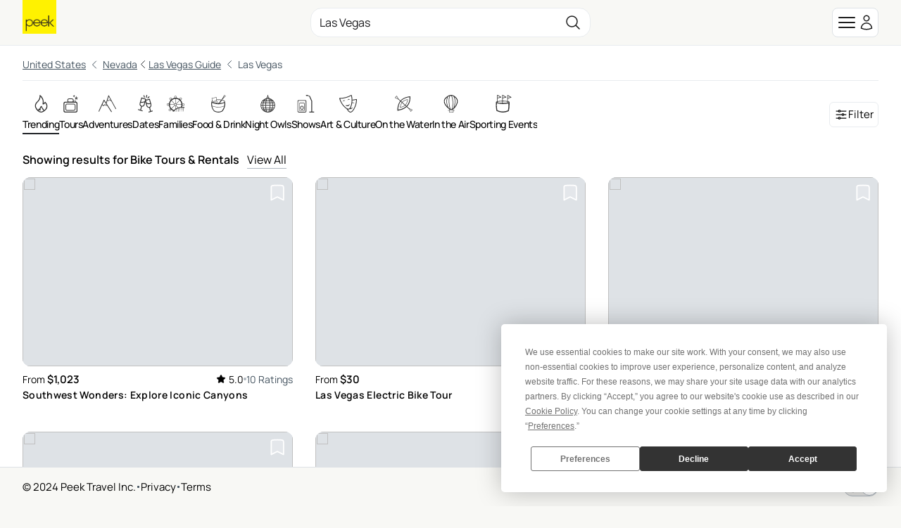

--- FILE ---
content_type: text/html; charset=utf-8
request_url: https://www.peek.com/las-vegas-nevada/r07b/bike-tours-rentals/c03eb
body_size: 29216
content:
<!DOCTYPE html>

<html class="scroll-smooth " id="body" lang="en" data-analytics-page-name="Region Category">
  <head>
    <meta charset="utf-8">
    <meta name="viewport" content="width=device-width, initial-scale=1, maximum-scale=1">
    <meta name="csrf-token" content="fnUNWkllFz0gIEkyGgN6NSwDVRh7ByMU6Fi79QAtdl-UmbKQVleH8WSR">
    <title>

        Bike Tours &amp; Rentals in Las Vegas: Book Tours &amp; Activities at Peek.com

    </title>

    <link rel="apple-touch-icon" sizes="180x180" href="/images/meta/apple-touch-icon-9e0d3ff5aee004dcbea270856ca4b83f.png?vsn=d">
    <link rel="icon" type="image/png" sizes="32x32" href="/images/meta/favicon-32x32-7c35a96864df2af5c1112eb1fd88b690.png?vsn=d">
    <link rel="icon" type="image/png" sizes="16x16" href="/images/meta/favicon-16x16-721c6b01fdf2171e1b6b544803eebc03.png?vsn=d">
    <link rel="manifest" href="/images/meta/site-57425a403714747b47dd0c0b3524a5f1.webmanifest?vsn=d">
    <link rel="mask-icon" href="/images/meta/safari-pinned-tab-d3db8d037a1ef3ac85459dd3c1a0ce4d.svg?vsn=d" color="#000000">
    <meta name="msapplication-TileColor" content="#da532c">
    <meta name="theme-color" content="#ffffff">

    <link phx-track-static rel="stylesheet" href="/assets/app-eb2b87826290bbcd5e75cbafadf82e05.css?vsn=d">

    <link href="https://www.peek.com/las-vegas-nevada/r07b/bike-tours-rentals/c03eb" rel="canonical">
    <meta charset="utf-8"><meta content="IE=edge" http-equiv="X-UA-Compatible"><meta content="Bike Tours &amp; Rentals in Las Vegas: Book Tours &amp; Activities at Peek.com" name="title"><meta content="Looking for Bike Tours &amp; Rentals in Las Vegas? Create amazing memories with these unique experiences." name="description"><meta content="initial-scale=1.0,minimum-scale=1.0,maximum-scale=5.0,width=device-width,height=device-height,user-scalable=yes" name="viewport"><meta content="MoPuB71GPbnWUcivxWIwbsP0DMp36410AKCtkpvDw40" name="google-site-verification"><meta content="34c9f5uqunmcmw7s9yscl8so6d8pgu" name="facebook-domain-verification"><meta content="summary" name="twitter:card"><meta content="@peek" name="twitter:site"><meta content="https://www.peek.com/las-vegas-nevada/r07b/bike-tours-rentals/c03eb" name="twitter:url"><meta content="Bike Tours &amp; Rentals in Las Vegas: Book Tours &amp; Activities at Peek.com" name="twitter:title"><meta content="Looking for Bike Tours &amp; Rentals in Las Vegas? Create amazing memories with these unique experiences." name="twitter:description"><meta content="/images/nav/peek-logo.png" name="twitter:image"><meta content="Peek" property="og:site_name"><meta content="/images/nav/peek-logo.png" property="og:image"><meta content="https://www.peek.com/las-vegas-nevada/r07b/bike-tours-rentals/c03eb" property="og:url"><meta content="en_US" property="og:locale"><meta content="Bike Tours &amp; Rentals in Las Vegas: Book Tours &amp; Activities at Peek.com" property="og:title"><meta content="Looking for Bike Tours &amp; Rentals in Las Vegas? Create amazing memories with these unique experiences." property="og:description"><meta content="website" property="og:type"><meta content="summary" property="og:card"><meta content="@peek" property="og:site"><meta content="@peek" property="og:creator"><meta content="207728086007422" property="fb:app_id">
    <script type="application/ld+json">[{"@context":"http://schema.org","@type":"Organization","contactPoint":[{"@type":"ContactPoint","contactType":"customer service","telephone":"+1-415-429-7951"}],"logo":"/images/nav/peek-logo.png","sameAs":["https://www.facebook.com/peek","https://twitter.com/peek","https://www.instagram.com/peek"],"url":"https://www.peek.com/"},{"@context":"http://schema.org","@type":"WebSite","alternateName":"Peek.com","name":"Peek","potentialAction":{"@type":"SearchAction","query-input":"required name=search_term_string","target":"https://www.peek.com/search?q={search_term_string}&referrer=sitelinks_searchbox&utm_medium="},"url":"https://www.peek.com"}]</script>

      <script>
        // Configure sentryOnLoad before adding the Loader Script
        window.sentryOnLoad = function () {
          Sentry.init({
            environment: "prod",
            release: "master-6961452-c66c650",
          });

          Sentry.setUser({
            refid: "26338f34-4360-4eff-afcf-1baec28e2b13",
            id: ""
          });

        };
      </script>
      <script src="https://js.sentry-cdn.com/07820c58ea84a9d4966d732d6eedfd26.min.js" crossorigin="anonymous">
      </script>

      <script type="text/javascript" src="https://app.termly.io/resource-blocker/5fb8ffbd-5af8-4dec-bdee-0366623684e8?autoBlock=on">
      </script>

    <script defer phx-track-static type="text/javascript" src="/assets/app-a544ef053851010de41333eb7e34dac8.js?vsn=d">
    </script>
  </head>
  <body class="bg-light-gray antialiased dark:bg-gray-900 dark:text-gray-200 flex flex-col min-h-[100vh]">
    <div id="phx-GIwNj7hk5jKFWxwB" data-phx-main data-phx-session="SFMyNTY.[base64].Fo_D2UkLyIO09UtPfTuSZ7MOEGwbN4uJaiLHkLHSHKM" data-phx-static="SFMyNTY.g2gDaAJhBnQAAAADdwJpZG0AAAAUcGh4LUdJd05qN2hrNWpLRld4d0J3BWZsYXNodAAAAAB3CmFzc2lnbl9uZXdsAAAABHcJbGlzdF9pbmZvdxJsaWtlZF9hY3Rpdml0eV9pZHN3B2dsb2JhbHN3DGN1cnJlbnRfdXNlcmpuBgD0A-rUmwFiAAFRgA.kaXrnSIi9VlBlKGp69vWD6a1umio4XlMPGBNP0j6a5Q"><div class="mx-auto max-w-2xl z-50">
  

</div>
<main class="flex-1">
  <div class="flex flex-col min-h-[100vh] bg-white dark:bg-gray-900" phx-hook="GoogleLoader" id="google-loader" data-url="//maps.googleapis.com/maps/api/js?key=AIzaSyB3c3TkqIL45ww02LpIBUCELYNdWGcsQfI&amp;libraries=places&amp;callback=Peek.Hooks.GoogleLoader.onGoogleLoad">
    <div id="featured-activity-modal" phx-remove="[[&quot;hide&quot;,{&quot;to&quot;:&quot;#featured-activity-modal-bg&quot;,&quot;transition&quot;:[[&quot;transition-all&quot;,&quot;transform&quot;,&quot;ease-in&quot;,&quot;duration-200&quot;],[&quot;opacity-100&quot;],[&quot;opacity-0&quot;]]}],[&quot;hide&quot;,{&quot;time&quot;:200,&quot;to&quot;:&quot;#featured-activity-modal-container&quot;,&quot;transition&quot;:[[&quot;transition-all&quot;,&quot;transform&quot;,&quot;ease-in&quot;,&quot;duration-200&quot;],[&quot;opacity-100&quot;,&quot;translate-y-0&quot;,&quot;sm:scale-100&quot;],[&quot;opacity-0&quot;,&quot;translate-y-4&quot;,&quot;sm:translate-y-0&quot;,&quot;sm:scale-95&quot;]]}],[&quot;hide&quot;,{&quot;to&quot;:&quot;#featured-activity-modal&quot;,&quot;transition&quot;:[[&quot;block&quot;],[&quot;block&quot;],[&quot;hidden&quot;]]}],[&quot;remove_class&quot;,{&quot;names&quot;:[&quot;overflow-hidden&quot;],&quot;to&quot;:&quot;body&quot;}],[&quot;pop_focus&quot;,{}]]" class="relative z-50 hidden">
  <div id="featured-activity-modal-bg" class="fixed inset-0 transition-opacity bg-gray-900/80 dark:bg-gray-900/95" aria-hidden="true"></div>
  <div class="fixed inset-0 overflow-y-auto" aria-labelledby="featured-activity-modal-title" aria-describedby="featured-activity-modal-description" role="dialog" aria-modal="true" tabindex="0">
    <div class="flex items-center justify-center min-h-full">
      <div class="w-full p-2 sm:p-4 container max-w-full max-w-xl">
        <div id="featured-activity-modal-container" phx-hook="Phoenix.FocusWrap" class="hidden relative rounded-2xl border p-3 md:p-5 bg-white dark:bg-gray-900 shadow-lg shadow-zinc-700/10 ring-1 ring-zinc-700/10 transition" phx-click-away="[[&quot;dispatch&quot;,{&quot;detail&quot;:{&quot;event_name&quot;:&quot;Closed Activity Modal&quot;,&quot;event_data&quot;:{&quot;product_id&quot;:null}},&quot;event&quot;:&quot;scorpion:track&quot;}],[&quot;patch&quot;,{&quot;replace&quot;:true,&quot;href&quot;:&quot;/las-vegas-nevada/r07b/bike-tours-rentals/c03eb?&quot;}],[&quot;push&quot;,{&quot;event&quot;:&quot;close_activity_modal&quot;}],[&quot;hide&quot;,{&quot;to&quot;:&quot;#featured-activity-modal-bg&quot;,&quot;transition&quot;:[[&quot;transition-all&quot;,&quot;transform&quot;,&quot;ease-in&quot;,&quot;duration-200&quot;],[&quot;opacity-100&quot;],[&quot;opacity-0&quot;]]}],[&quot;hide&quot;,{&quot;time&quot;:200,&quot;to&quot;:&quot;#featured-activity-modal-container&quot;,&quot;transition&quot;:[[&quot;transition-all&quot;,&quot;transform&quot;,&quot;ease-in&quot;,&quot;duration-200&quot;],[&quot;opacity-100&quot;,&quot;translate-y-0&quot;,&quot;sm:scale-100&quot;],[&quot;opacity-0&quot;,&quot;translate-y-4&quot;,&quot;sm:translate-y-0&quot;,&quot;sm:scale-95&quot;]]}],[&quot;hide&quot;,{&quot;to&quot;:&quot;#featured-activity-modal&quot;,&quot;transition&quot;:[[&quot;block&quot;],[&quot;block&quot;],[&quot;hidden&quot;]]}],[&quot;remove_class&quot;,{&quot;names&quot;:[&quot;overflow-hidden&quot;],&quot;to&quot;:&quot;body&quot;}],[&quot;pop_focus&quot;,{}]]" phx-key="escape" phx-window-keydown="[[&quot;dispatch&quot;,{&quot;detail&quot;:{&quot;event_name&quot;:&quot;Closed Activity Modal&quot;,&quot;event_data&quot;:{&quot;product_id&quot;:null}},&quot;event&quot;:&quot;scorpion:track&quot;}],[&quot;patch&quot;,{&quot;replace&quot;:true,&quot;href&quot;:&quot;/las-vegas-nevada/r07b/bike-tours-rentals/c03eb?&quot;}],[&quot;push&quot;,{&quot;event&quot;:&quot;close_activity_modal&quot;}],[&quot;hide&quot;,{&quot;to&quot;:&quot;#featured-activity-modal-bg&quot;,&quot;transition&quot;:[[&quot;transition-all&quot;,&quot;transform&quot;,&quot;ease-in&quot;,&quot;duration-200&quot;],[&quot;opacity-100&quot;],[&quot;opacity-0&quot;]]}],[&quot;hide&quot;,{&quot;time&quot;:200,&quot;to&quot;:&quot;#featured-activity-modal-container&quot;,&quot;transition&quot;:[[&quot;transition-all&quot;,&quot;transform&quot;,&quot;ease-in&quot;,&quot;duration-200&quot;],[&quot;opacity-100&quot;,&quot;translate-y-0&quot;,&quot;sm:scale-100&quot;],[&quot;opacity-0&quot;,&quot;translate-y-4&quot;,&quot;sm:translate-y-0&quot;,&quot;sm:scale-95&quot;]]}],[&quot;hide&quot;,{&quot;to&quot;:&quot;#featured-activity-modal&quot;,&quot;transition&quot;:[[&quot;block&quot;],[&quot;block&quot;],[&quot;hidden&quot;]]}],[&quot;remove_class&quot;,{&quot;names&quot;:[&quot;overflow-hidden&quot;],&quot;to&quot;:&quot;body&quot;}],[&quot;pop_focus&quot;,{}]]">
  <span id="featured-activity-modal-container-start" tabindex="0" aria-hidden="true"></span>
  
          <div class="bg-white dark:bg-gray-900/90 sm:bg-white dark:bg-gray-900 absolute top-2 right-2 z-20 shadow-sm border border-gray-600 rounded">
            <button phx-click="[[&quot;dispatch&quot;,{&quot;detail&quot;:{&quot;event_name&quot;:&quot;Closed Activity Modal&quot;,&quot;event_data&quot;:{&quot;product_id&quot;:null}},&quot;event&quot;:&quot;scorpion:track&quot;}],[&quot;patch&quot;,{&quot;replace&quot;:true,&quot;href&quot;:&quot;/las-vegas-nevada/r07b/bike-tours-rentals/c03eb?&quot;}],[&quot;push&quot;,{&quot;event&quot;:&quot;close_activity_modal&quot;}],[&quot;hide&quot;,{&quot;to&quot;:&quot;#featured-activity-modal-bg&quot;,&quot;transition&quot;:[[&quot;transition-all&quot;,&quot;transform&quot;,&quot;ease-in&quot;,&quot;duration-200&quot;],[&quot;opacity-100&quot;],[&quot;opacity-0&quot;]]}],[&quot;hide&quot;,{&quot;time&quot;:200,&quot;to&quot;:&quot;#featured-activity-modal-container&quot;,&quot;transition&quot;:[[&quot;transition-all&quot;,&quot;transform&quot;,&quot;ease-in&quot;,&quot;duration-200&quot;],[&quot;opacity-100&quot;,&quot;translate-y-0&quot;,&quot;sm:scale-100&quot;],[&quot;opacity-0&quot;,&quot;translate-y-4&quot;,&quot;sm:translate-y-0&quot;,&quot;sm:scale-95&quot;]]}],[&quot;hide&quot;,{&quot;to&quot;:&quot;#featured-activity-modal&quot;,&quot;transition&quot;:[[&quot;block&quot;],[&quot;block&quot;],[&quot;hidden&quot;]]}],[&quot;remove_class&quot;,{&quot;names&quot;:[&quot;overflow-hidden&quot;],&quot;to&quot;:&quot;body&quot;}],[&quot;pop_focus&quot;,{}]]" type="button" class="flex-none" aria-label="close" data-integration="close-modal-featured-activity-modal">
              <span class="hero-x-mark-solid w-7 h-7 lg:w-8 lg:h-8 text-black dark:text-gray-100"></span>
            </button>
          </div>
          <div id="featured-activity-modal-content">
            
            
  
    <div class="text-center">
      <svg aria-hidden="true" class="block mx-auto text-gray-200 dark:text-gray-400 animate-spin fill-teal-600 w-12 h-12" viewBox="0 0 100 101" fill="none" xmlns="http://www.w3.org/2000/svg" data-integration="loader">
  <path d="M100 50.5908C100 78.2051 77.6142 100.591 50 100.591C22.3858 100.591 0 78.2051 0 50.5908C0 22.9766 22.3858 0.59082 50 0.59082C77.6142 0.59082 100 22.9766 100 50.5908ZM9.08144 50.5908C9.08144 73.1895 27.4013 91.5094 50 91.5094C72.5987 91.5094 90.9186 73.1895 90.9186 50.5908C90.9186 27.9921 72.5987 9.67226 50 9.67226C27.4013 9.67226 9.08144 27.9921 9.08144 50.5908Z" fill="currentColor"></path>
  <path d="M93.9676 39.0409C96.393 38.4038 97.8624 35.9116 97.0079 33.5539C95.2932 28.8227 92.871 24.3692 89.8167 20.348C85.8452 15.1192 80.8826 10.7238 75.2124 7.41289C69.5422 4.10194 63.2754 1.94025 56.7698 1.05124C51.7666 0.367541 46.6976 0.446843 41.7345 1.27873C39.2613 1.69328 37.813 4.19778 38.4501 6.62326C39.0873 9.04874 41.5694 10.4717 44.0505 10.1071C47.8511 9.54855 51.7191 9.52689 55.5402 10.0491C60.8642 10.7766 65.9928 12.5457 70.6331 15.2552C75.2735 17.9648 79.3347 21.5619 82.5849 25.841C84.9175 28.9121 86.7997 32.2913 88.1811 35.8758C89.083 38.2158 91.5421 39.6781 93.9676 39.0409Z" fill="currentFill"></path>
</svg>
    </div>
  

            
          </div>
        
  <span id="featured-activity-modal-container-end" tabindex="0" aria-hidden="true"></span>
</div>
      </div>
    </div>
  </div>
</div>
<div id="filter-modal" phx-remove="[[&quot;hide&quot;,{&quot;to&quot;:&quot;#filter-modal-bg&quot;,&quot;transition&quot;:[[&quot;transition-all&quot;,&quot;transform&quot;,&quot;ease-in&quot;,&quot;duration-200&quot;],[&quot;opacity-100&quot;],[&quot;opacity-0&quot;]]}],[&quot;hide&quot;,{&quot;time&quot;:200,&quot;to&quot;:&quot;#filter-modal-container&quot;,&quot;transition&quot;:[[&quot;transition-all&quot;,&quot;transform&quot;,&quot;ease-in&quot;,&quot;duration-200&quot;],[&quot;opacity-100&quot;,&quot;translate-y-0&quot;,&quot;sm:scale-100&quot;],[&quot;opacity-0&quot;,&quot;translate-y-4&quot;,&quot;sm:translate-y-0&quot;,&quot;sm:scale-95&quot;]]}],[&quot;hide&quot;,{&quot;to&quot;:&quot;#filter-modal&quot;,&quot;transition&quot;:[[&quot;block&quot;],[&quot;block&quot;],[&quot;hidden&quot;]]}],[&quot;remove_class&quot;,{&quot;names&quot;:[&quot;overflow-hidden&quot;],&quot;to&quot;:&quot;body&quot;}],[&quot;pop_focus&quot;,{}]]" class="relative z-50 hidden">
  <div id="filter-modal-bg" class="fixed inset-0 transition-opacity bg-gray-900/80 dark:bg-gray-900/95" aria-hidden="true"></div>
  <div class="fixed inset-0 overflow-y-auto" aria-labelledby="filter-modal-title" aria-describedby="filter-modal-description" role="dialog" aria-modal="true" tabindex="0">
    <div class="flex items-center justify-center min-h-full">
      <div class="w-full p-2 sm:p-4 container max-w-full max-w-xl">
        <div id="filter-modal-container" phx-hook="Phoenix.FocusWrap" class="hidden relative rounded-2xl border p-3 md:p-5 bg-white dark:bg-gray-900 shadow-lg shadow-zinc-700/10 ring-1 ring-zinc-700/10 transition" phx-click-away="[[&quot;dispatch&quot;,{&quot;detail&quot;:{&quot;event_name&quot;:&quot;Closed Filter Modal&quot;},&quot;event&quot;:&quot;scorpion:track&quot;}],[&quot;hide&quot;,{&quot;to&quot;:&quot;#filter-modal-bg&quot;,&quot;transition&quot;:[[&quot;transition-all&quot;,&quot;transform&quot;,&quot;ease-in&quot;,&quot;duration-200&quot;],[&quot;opacity-100&quot;],[&quot;opacity-0&quot;]]}],[&quot;hide&quot;,{&quot;time&quot;:200,&quot;to&quot;:&quot;#filter-modal-container&quot;,&quot;transition&quot;:[[&quot;transition-all&quot;,&quot;transform&quot;,&quot;ease-in&quot;,&quot;duration-200&quot;],[&quot;opacity-100&quot;,&quot;translate-y-0&quot;,&quot;sm:scale-100&quot;],[&quot;opacity-0&quot;,&quot;translate-y-4&quot;,&quot;sm:translate-y-0&quot;,&quot;sm:scale-95&quot;]]}],[&quot;hide&quot;,{&quot;to&quot;:&quot;#filter-modal&quot;,&quot;transition&quot;:[[&quot;block&quot;],[&quot;block&quot;],[&quot;hidden&quot;]]}],[&quot;remove_class&quot;,{&quot;names&quot;:[&quot;overflow-hidden&quot;],&quot;to&quot;:&quot;body&quot;}],[&quot;pop_focus&quot;,{}]]" phx-key="escape" phx-window-keydown="[[&quot;dispatch&quot;,{&quot;detail&quot;:{&quot;event_name&quot;:&quot;Closed Filter Modal&quot;},&quot;event&quot;:&quot;scorpion:track&quot;}],[&quot;hide&quot;,{&quot;to&quot;:&quot;#filter-modal-bg&quot;,&quot;transition&quot;:[[&quot;transition-all&quot;,&quot;transform&quot;,&quot;ease-in&quot;,&quot;duration-200&quot;],[&quot;opacity-100&quot;],[&quot;opacity-0&quot;]]}],[&quot;hide&quot;,{&quot;time&quot;:200,&quot;to&quot;:&quot;#filter-modal-container&quot;,&quot;transition&quot;:[[&quot;transition-all&quot;,&quot;transform&quot;,&quot;ease-in&quot;,&quot;duration-200&quot;],[&quot;opacity-100&quot;,&quot;translate-y-0&quot;,&quot;sm:scale-100&quot;],[&quot;opacity-0&quot;,&quot;translate-y-4&quot;,&quot;sm:translate-y-0&quot;,&quot;sm:scale-95&quot;]]}],[&quot;hide&quot;,{&quot;to&quot;:&quot;#filter-modal&quot;,&quot;transition&quot;:[[&quot;block&quot;],[&quot;block&quot;],[&quot;hidden&quot;]]}],[&quot;remove_class&quot;,{&quot;names&quot;:[&quot;overflow-hidden&quot;],&quot;to&quot;:&quot;body&quot;}],[&quot;pop_focus&quot;,{}]]">
  <span id="filter-modal-container-start" tabindex="0" aria-hidden="true"></span>
  
          <div class="bg-white dark:bg-gray-900/90 sm:bg-white dark:bg-gray-900 absolute top-2 right-2 z-20 shadow-sm border border-gray-600 rounded">
            <button phx-click="[[&quot;dispatch&quot;,{&quot;detail&quot;:{&quot;event_name&quot;:&quot;Closed Filter Modal&quot;},&quot;event&quot;:&quot;scorpion:track&quot;}],[&quot;hide&quot;,{&quot;to&quot;:&quot;#filter-modal-bg&quot;,&quot;transition&quot;:[[&quot;transition-all&quot;,&quot;transform&quot;,&quot;ease-in&quot;,&quot;duration-200&quot;],[&quot;opacity-100&quot;],[&quot;opacity-0&quot;]]}],[&quot;hide&quot;,{&quot;time&quot;:200,&quot;to&quot;:&quot;#filter-modal-container&quot;,&quot;transition&quot;:[[&quot;transition-all&quot;,&quot;transform&quot;,&quot;ease-in&quot;,&quot;duration-200&quot;],[&quot;opacity-100&quot;,&quot;translate-y-0&quot;,&quot;sm:scale-100&quot;],[&quot;opacity-0&quot;,&quot;translate-y-4&quot;,&quot;sm:translate-y-0&quot;,&quot;sm:scale-95&quot;]]}],[&quot;hide&quot;,{&quot;to&quot;:&quot;#filter-modal&quot;,&quot;transition&quot;:[[&quot;block&quot;],[&quot;block&quot;],[&quot;hidden&quot;]]}],[&quot;remove_class&quot;,{&quot;names&quot;:[&quot;overflow-hidden&quot;],&quot;to&quot;:&quot;body&quot;}],[&quot;pop_focus&quot;,{}]]" type="button" class="flex-none" aria-label="close" data-integration="close-modal-filter-modal">
              <span class="hero-x-mark-solid w-7 h-7 lg:w-8 lg:h-8 text-black dark:text-gray-100"></span>
            </button>
          </div>
          <div id="filter-modal-content">
            
            
  <div>
    <div>
  <div class="font-semibold text-med border-b pb-2">
    Filter
  </div>
  <div class="pt-2">
    <form phx-change="validate_filter_form" phx-submit="[[&quot;push&quot;,{&quot;target&quot;:1,&quot;event&quot;:&quot;apply_filter&quot;}],[&quot;dispatch&quot;,{&quot;detail&quot;:{&quot;event_name&quot;:&quot;Search Grid with Filters&quot;,&quot;event_data&quot;:{&quot;query&quot;:null,&quot;rating&quot;:null,&quot;from_price&quot;:null,&quot;to_price&quot;:null,&quot;num_days_in_advance&quot;:null,&quot;num_days_in_range&quot;:null}},&quot;event&quot;:&quot;scorpion:track&quot;}]]" phx-target="1" id="grid-filters" method="post">
  
  
  
  <div class="space-y-6 bg-white dark:bg-gray-900">
    <div class="space-y-6">
      <div class="grid gap-4 md:gap-6">
        <div>
          <div class="py-1 font-semibold text-standard">
            Top Rated
          </div>
          <div phx-feedback-for="filter_form[min_rating]" class="">
  <label for="filter_form_min_rating" class="capitalize block text-sm font-semibold leading-6 text-zinc-800 dark:text-gray-300">
  
    
    
    
  
</label>
  
  <input type="hidden" name="filter_form[min_rating]" id="filter_form_min_rating" class="mt-1 block w-full rounded-lg border-zinc-300 py-[7px] px-[11px] dark:bg-gray-800 dark:text-white text-zinc-900 focus:outline-none focus:ring-4 text-base sm:leading-6 phx-no-feedback:border-zinc-300 phx-no-feedback:focus:border-zinc-400 phx-no-feedback:focus:ring-zinc-800/5 border-zinc-300 focus:border-zinc-400 focus:ring-zinc-800/5 ">
  
</div>
          <div class="flex items-center gap-2 cursor-pointer" id="top-rated-checkbox" data-integration="top-rated-checkbox" phx-click="[[&quot;push&quot;,{&quot;event&quot;:&quot;toggle_top_rated&quot;}]]" phx-target="1">
            <div phx-feedback-for="top-rated" class="">
  <label class="flex items-center gap-2 text-sm leading-6 text-zinc-600 dark:text-gray-300">
    <input type="hidden" name="top-rated" value="false">
    <input type="checkbox" id="top-rated" name="top-rated" value="true" class="rounded border-zinc-300 text-teal-600 focus:ring-teal-700">
    
  </label>
  
</div>
            <span class="text-standard">Only show top rated activities</span>
          </div>
        </div>
        <div>
          <a href="#" class="flex items-center gap-2" phx-click="[[&quot;toggle&quot;,{&quot;to&quot;:&quot;#keyword-filter&quot;}],[&quot;toggle&quot;,{&quot;to&quot;:&quot;#open-keyword-filter&quot;}],[&quot;toggle&quot;,{&quot;to&quot;:&quot;#close-keyword-filter&quot;}]]">
            <div class="py-1 font-semibold text-standard">
              Keyword
            </div>
            <div id="open-keyword-filter">
              <svg xmlns="http://www.w3.org/2000/svg" class="w-4 text-gray-600" stroke="currentColor" aria-hidden="true" fill="none" viewBox="0 0 24 24" stroke-width="1.5">
  <path stroke-linecap="round" stroke-linejoin="round" d="m19.5 8.25-7.5 7.5-7.5-7.5"/>
</svg>
            </div>
            <div id="close-keyword-filter" phx-click="[[&quot;toggle&quot;,{&quot;to&quot;:&quot;#keyword-filter&quot;}],[&quot;toggle&quot;,{&quot;to&quot;:&quot;#close-keyword-filter&quot;}],[&quot;toggle&quot;,{&quot;to&quot;:&quot;#open-keyword-filter&quot;}]]" class="hidden">
              <svg xmlns="http://www.w3.org/2000/svg" class="w-4 text-gray-600" stroke="currentColor" aria-hidden="true" fill="none" viewBox="0 0 24 24" stroke-width="1.5">
  <path stroke-linecap="round" stroke-linejoin="round" d="m4.5 15.75 7.5-7.5 7.5 7.5"/>
</svg>
            </div>
          </a>
          <div id="keyword-filter" class="hidden">
            <div phx-feedback-for="filter_form[query]" class="">
  <label for="filter_form_query" class="capitalize block text-sm font-semibold leading-6 text-zinc-800 dark:text-gray-300">
  
    
    
    
  
</label>
  
  <input type="text" name="filter_form[query]" id="filter_form_query" class="mt-1 block w-full rounded-lg border-zinc-300 py-[7px] px-[11px] dark:bg-gray-800 dark:text-white text-zinc-900 focus:outline-none focus:ring-4 text-base sm:leading-6 phx-no-feedback:border-zinc-300 phx-no-feedback:focus:border-zinc-400 phx-no-feedback:focus:ring-zinc-800/5 border-zinc-300 focus:border-zinc-400 focus:ring-zinc-800/5 ">
  
</div>
          </div>
        </div>
        <div>
          <a href="#" class="flex items-center gap-2" phx-click="[[&quot;toggle&quot;,{&quot;to&quot;:&quot;#price-filter&quot;}],[&quot;toggle&quot;,{&quot;to&quot;:&quot;#open-price-filter&quot;}],[&quot;toggle&quot;,{&quot;to&quot;:&quot;#close-price-filter&quot;}]]">
            <div class="py-1 font-semibold text-standard">
              Price (USD)
            </div>
            <div id="open-price-filter">
              <svg xmlns="http://www.w3.org/2000/svg" class="w-4 text-gray-600" stroke="currentColor" aria-hidden="true" fill="none" viewBox="0 0 24 24" stroke-width="1.5">
  <path stroke-linecap="round" stroke-linejoin="round" d="m19.5 8.25-7.5 7.5-7.5-7.5"/>
</svg>
            </div>
            <div id="close-price-filter" phx-click="[[&quot;toggle&quot;,{&quot;to&quot;:&quot;#price-filter&quot;}],[&quot;toggle&quot;,{&quot;to&quot;:&quot;#close-price-filter&quot;}],[&quot;toggle&quot;,{&quot;to&quot;:&quot;#open-price-filter&quot;}]]" class="hidden">
              <svg xmlns="http://www.w3.org/2000/svg" class="w-4 text-gray-600" stroke="currentColor" aria-hidden="true" fill="none" viewBox="0 0 24 24" stroke-width="1.5">
  <path stroke-linecap="round" stroke-linejoin="round" d="m4.5 15.75 7.5-7.5 7.5 7.5"/>
</svg>
            </div>
          </a>
          <div id="price-filter" class="hidden">
            <div class="flex gap-3 justify-between">
              <div class="basis-1/2 flex gap-1">
                <div class="text-sm mt-3">$</div>
                <div phx-feedback-for="filter_form[from_price_usd]" class="">
  <label for="filter_form_from_price_usd" class="capitalize block text-sm font-semibold leading-6 text-zinc-800 dark:text-gray-300">
  
    
    
    
  
</label>
  
  <input type="text" name="filter_form[from_price_usd]" id="filter_form_from_price_usd" class="mt-1 block w-full rounded-lg border-zinc-300 py-[7px] px-[11px] dark:bg-gray-800 dark:text-white text-zinc-900 focus:outline-none focus:ring-4 text-base sm:leading-6 phx-no-feedback:border-zinc-300 phx-no-feedback:focus:border-zinc-400 phx-no-feedback:focus:ring-zinc-800/5 border-zinc-300 focus:border-zinc-400 focus:ring-zinc-800/5 " placeholder="0">
  
</div>
              </div>
              <div class="text-sm mt-3">-</div>
              <div class="basis-1/2 flex gap-1">
                <div class="text-sm mt-3">$</div>
                <div phx-feedback-for="filter_form[to_price_usd]" class="">
  <label for="filter_form_to_price_usd" class="capitalize block text-sm font-semibold leading-6 text-zinc-800 dark:text-gray-300">
  
    
    
    
  
</label>
  
  <input type="text" name="filter_form[to_price_usd]" id="filter_form_to_price_usd" class="mt-1 block w-full rounded-lg border-zinc-300 py-[7px] px-[11px] dark:bg-gray-800 dark:text-white text-zinc-900 focus:outline-none focus:ring-4 text-base sm:leading-6 phx-no-feedback:border-zinc-300 phx-no-feedback:focus:border-zinc-400 phx-no-feedback:focus:ring-zinc-800/5 border-zinc-300 focus:border-zinc-400 focus:ring-zinc-800/5 " placeholder="100">
  
</div>
              </div>
            </div>
          </div>
        </div>
        <div>
          <a href="#" class="flex items-center gap-2" phx-click="[[&quot;toggle&quot;,{&quot;to&quot;:&quot;#date-filter&quot;}],[&quot;toggle&quot;,{&quot;to&quot;:&quot;#open-date-filter&quot;}],[&quot;toggle&quot;,{&quot;to&quot;:&quot;#close-date-filter&quot;}]]">
            <div class="py-1 font-semibold text-standard">
              Date(s)
            </div>
            <div id="open-date-filter">
              <svg xmlns="http://www.w3.org/2000/svg" class="w-4 text-gray-600" stroke="currentColor" aria-hidden="true" fill="none" viewBox="0 0 24 24" stroke-width="1.5">
  <path stroke-linecap="round" stroke-linejoin="round" d="m19.5 8.25-7.5 7.5-7.5-7.5"/>
</svg>
            </div>
            <div id="close-date-filter" phx-click="[[&quot;toggle&quot;,{&quot;to&quot;:&quot;#date-filter&quot;}],[&quot;toggle&quot;,{&quot;to&quot;:&quot;#close-date-filter&quot;}],[&quot;toggle&quot;,{&quot;to&quot;:&quot;#open-date-filter&quot;}]]" class="hidden">
              <svg xmlns="http://www.w3.org/2000/svg" class="w-4 text-gray-600" stroke="currentColor" aria-hidden="true" fill="none" viewBox="0 0 24 24" stroke-width="1.5">
  <path stroke-linecap="round" stroke-linejoin="round" d="m4.5 15.75 7.5-7.5 7.5 7.5"/>
</svg>
            </div>
          </a>
          <div phx-feedback-for="filter_form[start_date]" class="">
  <label for="filter_form_start_date" class="capitalize block text-sm font-semibold leading-6 text-zinc-800 dark:text-gray-300">
  
    
    
    
  
</label>
  
  <input type="hidden" name="filter_form[start_date]" id="filter_form_start_date" class="mt-1 block w-full rounded-lg border-zinc-300 py-[7px] px-[11px] dark:bg-gray-800 dark:text-white text-zinc-900 focus:outline-none focus:ring-4 text-base sm:leading-6 phx-no-feedback:border-zinc-300 phx-no-feedback:focus:border-zinc-400 phx-no-feedback:focus:ring-zinc-800/5 border-zinc-300 focus:border-zinc-400 focus:ring-zinc-800/5 ">
  
</div>
          <div phx-feedback-for="filter_form[end_date]" class="">
  <label for="filter_form_end_date" class="capitalize block text-sm font-semibold leading-6 text-zinc-800 dark:text-gray-300">
  
    
    
    
  
</label>
  
  <input type="hidden" name="filter_form[end_date]" id="filter_form_end_date" class="mt-1 block w-full rounded-lg border-zinc-300 py-[7px] px-[11px] dark:bg-gray-800 dark:text-white text-zinc-900 focus:outline-none focus:ring-4 text-base sm:leading-6 phx-no-feedback:border-zinc-300 phx-no-feedback:focus:border-zinc-400 phx-no-feedback:focus:ring-zinc-800/5 border-zinc-300 focus:border-zinc-400 focus:ring-zinc-800/5 ">
  
</div>
          <div id="date-filter" class="hidden pt-1">
            <div>
  <div class="pb-2">
    <div class="py-2 px-4 border dark:bg-gray-800 rounded-lg shadow-sm">
      <div class="flex justify-between items-center py-4 text-base">
        <div></div>
        <div class="text-base text-center font-semibold" data-integration="month-indicator">
          January 2026
        </div>
        <div><button type="button" phx-target="14" phx-click="next-month" data-integration="next-month">
  <svg xmlns="http://www.w3.org/2000/svg" class="w-5 solid" stroke="currentColor" aria-hidden="true" fill="none" viewBox="0 0 24 24" stroke-width="1.5">
  <path stroke-linecap="round" stroke-linejoin="round" d="m8.25 4.5 7.5 7.5-7.5 7.5"/>
</svg>
</button></div>
      </div>
      <table class="w-full" id="date-picker-table">
        <thead>
          <tr>
            <th class="text-sm">
              <div class="py-2">Sun</div>
            </th><th class="text-sm">
              <div class="py-2">Mon</div>
            </th><th class="text-sm">
              <div class="py-2">Tue</div>
            </th><th class="text-sm">
              <div class="py-2">Wed</div>
            </th><th class="text-sm">
              <div class="py-2">Thu</div>
            </th><th class="text-sm">
              <div class="py-2">Fri</div>
            </th><th class="text-sm">
              <div class="py-2">Sat</div>
            </th>
          </tr>
        </thead>
        <tbody>
          <tr>
            
              
  <td class="bg-white dark:bg-gray-800 pointer-events-none"></td>

            
              
  <td class="bg-white dark:bg-gray-800 pointer-events-none"></td>

            
              
  <td class="bg-white dark:bg-gray-800 pointer-events-none"></td>

            
              
  <td class="bg-white dark:bg-gray-800 pointer-events-none"></td>

            
              
  <td class="relative text-center cursor-pointer px-3 py-4 dark:font-semibold p-2.5 bg-white dark:bg-gray-800 sm:hover:bg-teal-600 sm:hover:text-white border-none text-gray-400 bg-white dark:bg-gray-800 dark:text-gray-700 pointer-events-none" phx-target="1" phx-click="[[&quot;push&quot;,{&quot;target&quot;:1,&quot;event&quot;:&quot;select_date&quot;}],[&quot;toggle&quot;,{&quot;ins&quot;:[[&quot;ease-out&quot;,&quot;duration-300&quot;],[&quot;opacity-0&quot;],[&quot;opacity-100&quot;]],&quot;to&quot;:&quot;#calendar-block&quot;,&quot;outs&quot;:[[&quot;ease-in&quot;,&quot;duration-200&quot;],[&quot;opacity-100&quot;],[&quot;opacity-0&quot;]]}]]" phx-value-date="2026-01-01" data-integration="day">
    
    <button type="button" class="text-sm">
      <time datetime="2026-01-01">1</time>
    </button>
  </td>

            
              
  <td class="relative text-center cursor-pointer px-3 py-4 dark:font-semibold p-2.5 bg-white dark:bg-gray-800 sm:hover:bg-teal-600 sm:hover:text-white border-none text-gray-400 bg-white dark:bg-gray-800 dark:text-gray-700 pointer-events-none" phx-target="1" phx-click="[[&quot;push&quot;,{&quot;target&quot;:1,&quot;event&quot;:&quot;select_date&quot;}],[&quot;toggle&quot;,{&quot;ins&quot;:[[&quot;ease-out&quot;,&quot;duration-300&quot;],[&quot;opacity-0&quot;],[&quot;opacity-100&quot;]],&quot;to&quot;:&quot;#calendar-block&quot;,&quot;outs&quot;:[[&quot;ease-in&quot;,&quot;duration-200&quot;],[&quot;opacity-100&quot;],[&quot;opacity-0&quot;]]}]]" phx-value-date="2026-01-02" data-integration="day">
    
    <button type="button" class="text-sm">
      <time datetime="2026-01-02">2</time>
    </button>
  </td>

            
              
  <td class="relative text-center cursor-pointer px-3 py-4 dark:font-semibold p-2.5 bg-white dark:bg-gray-800 sm:hover:bg-teal-600 sm:hover:text-white border-none text-gray-400 bg-white dark:bg-gray-800 dark:text-gray-700 pointer-events-none" phx-target="1" phx-click="[[&quot;push&quot;,{&quot;target&quot;:1,&quot;event&quot;:&quot;select_date&quot;}],[&quot;toggle&quot;,{&quot;ins&quot;:[[&quot;ease-out&quot;,&quot;duration-300&quot;],[&quot;opacity-0&quot;],[&quot;opacity-100&quot;]],&quot;to&quot;:&quot;#calendar-block&quot;,&quot;outs&quot;:[[&quot;ease-in&quot;,&quot;duration-200&quot;],[&quot;opacity-100&quot;],[&quot;opacity-0&quot;]]}]]" phx-value-date="2026-01-03" data-integration="day">
    
    <button type="button" class="text-sm">
      <time datetime="2026-01-03">3</time>
    </button>
  </td>

            
          </tr><tr>
            
              
  <td class="relative text-center cursor-pointer px-3 py-4 dark:font-semibold p-2.5 bg-white dark:bg-gray-800 sm:hover:bg-teal-600 sm:hover:text-white border-none text-gray-400 bg-white dark:bg-gray-800 dark:text-gray-700 pointer-events-none" phx-target="1" phx-click="[[&quot;push&quot;,{&quot;target&quot;:1,&quot;event&quot;:&quot;select_date&quot;}],[&quot;toggle&quot;,{&quot;ins&quot;:[[&quot;ease-out&quot;,&quot;duration-300&quot;],[&quot;opacity-0&quot;],[&quot;opacity-100&quot;]],&quot;to&quot;:&quot;#calendar-block&quot;,&quot;outs&quot;:[[&quot;ease-in&quot;,&quot;duration-200&quot;],[&quot;opacity-100&quot;],[&quot;opacity-0&quot;]]}]]" phx-value-date="2026-01-04" data-integration="day">
    
    <button type="button" class="text-sm">
      <time datetime="2026-01-04">4</time>
    </button>
  </td>

            
              
  <td class="relative text-center cursor-pointer px-3 py-4 dark:font-semibold p-2.5 bg-white dark:bg-gray-800 sm:hover:bg-teal-600 sm:hover:text-white border-none text-gray-400 bg-white dark:bg-gray-800 dark:text-gray-700 pointer-events-none" phx-target="1" phx-click="[[&quot;push&quot;,{&quot;target&quot;:1,&quot;event&quot;:&quot;select_date&quot;}],[&quot;toggle&quot;,{&quot;ins&quot;:[[&quot;ease-out&quot;,&quot;duration-300&quot;],[&quot;opacity-0&quot;],[&quot;opacity-100&quot;]],&quot;to&quot;:&quot;#calendar-block&quot;,&quot;outs&quot;:[[&quot;ease-in&quot;,&quot;duration-200&quot;],[&quot;opacity-100&quot;],[&quot;opacity-0&quot;]]}]]" phx-value-date="2026-01-05" data-integration="day">
    
    <button type="button" class="text-sm">
      <time datetime="2026-01-05">5</time>
    </button>
  </td>

            
              
  <td class="relative text-center cursor-pointer px-3 py-4 dark:font-semibold p-2.5 bg-white dark:bg-gray-800 sm:hover:bg-teal-600 sm:hover:text-white border-none text-gray-400 bg-white dark:bg-gray-800 dark:text-gray-700 pointer-events-none" phx-target="1" phx-click="[[&quot;push&quot;,{&quot;target&quot;:1,&quot;event&quot;:&quot;select_date&quot;}],[&quot;toggle&quot;,{&quot;ins&quot;:[[&quot;ease-out&quot;,&quot;duration-300&quot;],[&quot;opacity-0&quot;],[&quot;opacity-100&quot;]],&quot;to&quot;:&quot;#calendar-block&quot;,&quot;outs&quot;:[[&quot;ease-in&quot;,&quot;duration-200&quot;],[&quot;opacity-100&quot;],[&quot;opacity-0&quot;]]}]]" phx-value-date="2026-01-06" data-integration="day">
    
    <button type="button" class="text-sm">
      <time datetime="2026-01-06">6</time>
    </button>
  </td>

            
              
  <td class="relative text-center cursor-pointer px-3 py-4 dark:font-semibold p-2.5 bg-white dark:bg-gray-800 sm:hover:bg-teal-600 sm:hover:text-white border-none text-gray-400 bg-white dark:bg-gray-800 dark:text-gray-700 pointer-events-none" phx-target="1" phx-click="[[&quot;push&quot;,{&quot;target&quot;:1,&quot;event&quot;:&quot;select_date&quot;}],[&quot;toggle&quot;,{&quot;ins&quot;:[[&quot;ease-out&quot;,&quot;duration-300&quot;],[&quot;opacity-0&quot;],[&quot;opacity-100&quot;]],&quot;to&quot;:&quot;#calendar-block&quot;,&quot;outs&quot;:[[&quot;ease-in&quot;,&quot;duration-200&quot;],[&quot;opacity-100&quot;],[&quot;opacity-0&quot;]]}]]" phx-value-date="2026-01-07" data-integration="day">
    
    <button type="button" class="text-sm">
      <time datetime="2026-01-07">7</time>
    </button>
  </td>

            
              
  <td class="relative text-center cursor-pointer px-3 py-4 dark:font-semibold p-2.5 bg-white dark:bg-gray-800 sm:hover:bg-teal-600 sm:hover:text-white border-none text-gray-400 bg-white dark:bg-gray-800 dark:text-gray-700 pointer-events-none" phx-target="1" phx-click="[[&quot;push&quot;,{&quot;target&quot;:1,&quot;event&quot;:&quot;select_date&quot;}],[&quot;toggle&quot;,{&quot;ins&quot;:[[&quot;ease-out&quot;,&quot;duration-300&quot;],[&quot;opacity-0&quot;],[&quot;opacity-100&quot;]],&quot;to&quot;:&quot;#calendar-block&quot;,&quot;outs&quot;:[[&quot;ease-in&quot;,&quot;duration-200&quot;],[&quot;opacity-100&quot;],[&quot;opacity-0&quot;]]}]]" phx-value-date="2026-01-08" data-integration="day">
    
    <button type="button" class="text-sm">
      <time datetime="2026-01-08">8</time>
    </button>
  </td>

            
              
  <td class="relative text-center cursor-pointer px-3 py-4 dark:font-semibold p-2.5 bg-white dark:bg-gray-800 sm:hover:bg-teal-600 sm:hover:text-white border-none text-gray-400 bg-white dark:bg-gray-800 dark:text-gray-700 pointer-events-none" phx-target="1" phx-click="[[&quot;push&quot;,{&quot;target&quot;:1,&quot;event&quot;:&quot;select_date&quot;}],[&quot;toggle&quot;,{&quot;ins&quot;:[[&quot;ease-out&quot;,&quot;duration-300&quot;],[&quot;opacity-0&quot;],[&quot;opacity-100&quot;]],&quot;to&quot;:&quot;#calendar-block&quot;,&quot;outs&quot;:[[&quot;ease-in&quot;,&quot;duration-200&quot;],[&quot;opacity-100&quot;],[&quot;opacity-0&quot;]]}]]" phx-value-date="2026-01-09" data-integration="day">
    
    <button type="button" class="text-sm">
      <time datetime="2026-01-09">9</time>
    </button>
  </td>

            
              
  <td class="relative text-center cursor-pointer px-3 py-4 dark:font-semibold p-2.5 bg-white dark:bg-gray-800 sm:hover:bg-teal-600 sm:hover:text-white border-none text-gray-400 bg-white dark:bg-gray-800 dark:text-gray-700 pointer-events-none" phx-target="1" phx-click="[[&quot;push&quot;,{&quot;target&quot;:1,&quot;event&quot;:&quot;select_date&quot;}],[&quot;toggle&quot;,{&quot;ins&quot;:[[&quot;ease-out&quot;,&quot;duration-300&quot;],[&quot;opacity-0&quot;],[&quot;opacity-100&quot;]],&quot;to&quot;:&quot;#calendar-block&quot;,&quot;outs&quot;:[[&quot;ease-in&quot;,&quot;duration-200&quot;],[&quot;opacity-100&quot;],[&quot;opacity-0&quot;]]}]]" phx-value-date="2026-01-10" data-integration="day">
    
    <button type="button" class="text-sm">
      <time datetime="2026-01-10">10</time>
    </button>
  </td>

            
          </tr><tr>
            
              
  <td class="relative text-center cursor-pointer px-3 py-4 dark:font-semibold p-2.5 bg-white dark:bg-gray-800 sm:hover:bg-teal-600 sm:hover:text-white border-none text-gray-400 bg-white dark:bg-gray-800 dark:text-gray-700 pointer-events-none" phx-target="1" phx-click="[[&quot;push&quot;,{&quot;target&quot;:1,&quot;event&quot;:&quot;select_date&quot;}],[&quot;toggle&quot;,{&quot;ins&quot;:[[&quot;ease-out&quot;,&quot;duration-300&quot;],[&quot;opacity-0&quot;],[&quot;opacity-100&quot;]],&quot;to&quot;:&quot;#calendar-block&quot;,&quot;outs&quot;:[[&quot;ease-in&quot;,&quot;duration-200&quot;],[&quot;opacity-100&quot;],[&quot;opacity-0&quot;]]}]]" phx-value-date="2026-01-11" data-integration="day">
    
    <button type="button" class="text-sm">
      <time datetime="2026-01-11">11</time>
    </button>
  </td>

            
              
  <td class="relative text-center cursor-pointer px-3 py-4 dark:font-semibold p-2.5 bg-white dark:bg-gray-800 sm:hover:bg-teal-600 sm:hover:text-white border-none text-gray-400 bg-white dark:bg-gray-800 dark:text-gray-700 pointer-events-none" phx-target="1" phx-click="[[&quot;push&quot;,{&quot;target&quot;:1,&quot;event&quot;:&quot;select_date&quot;}],[&quot;toggle&quot;,{&quot;ins&quot;:[[&quot;ease-out&quot;,&quot;duration-300&quot;],[&quot;opacity-0&quot;],[&quot;opacity-100&quot;]],&quot;to&quot;:&quot;#calendar-block&quot;,&quot;outs&quot;:[[&quot;ease-in&quot;,&quot;duration-200&quot;],[&quot;opacity-100&quot;],[&quot;opacity-0&quot;]]}]]" phx-value-date="2026-01-12" data-integration="day">
    
    <button type="button" class="text-sm">
      <time datetime="2026-01-12">12</time>
    </button>
  </td>

            
              
  <td class="relative text-center cursor-pointer px-3 py-4 dark:font-semibold p-2.5 bg-white dark:bg-gray-800 sm:hover:bg-teal-600 sm:hover:text-white border-none text-gray-400 bg-white dark:bg-gray-800 dark:text-gray-700 pointer-events-none" phx-target="1" phx-click="[[&quot;push&quot;,{&quot;target&quot;:1,&quot;event&quot;:&quot;select_date&quot;}],[&quot;toggle&quot;,{&quot;ins&quot;:[[&quot;ease-out&quot;,&quot;duration-300&quot;],[&quot;opacity-0&quot;],[&quot;opacity-100&quot;]],&quot;to&quot;:&quot;#calendar-block&quot;,&quot;outs&quot;:[[&quot;ease-in&quot;,&quot;duration-200&quot;],[&quot;opacity-100&quot;],[&quot;opacity-0&quot;]]}]]" phx-value-date="2026-01-13" data-integration="day">
    
    <button type="button" class="text-sm">
      <time datetime="2026-01-13">13</time>
    </button>
  </td>

            
              
  <td class="relative text-center cursor-pointer px-3 py-4 dark:font-semibold p-2.5 bg-white dark:bg-gray-800 sm:hover:bg-teal-600 sm:hover:text-white border-none text-gray-400 bg-white dark:bg-gray-800 dark:text-gray-700 pointer-events-none" phx-target="1" phx-click="[[&quot;push&quot;,{&quot;target&quot;:1,&quot;event&quot;:&quot;select_date&quot;}],[&quot;toggle&quot;,{&quot;ins&quot;:[[&quot;ease-out&quot;,&quot;duration-300&quot;],[&quot;opacity-0&quot;],[&quot;opacity-100&quot;]],&quot;to&quot;:&quot;#calendar-block&quot;,&quot;outs&quot;:[[&quot;ease-in&quot;,&quot;duration-200&quot;],[&quot;opacity-100&quot;],[&quot;opacity-0&quot;]]}]]" phx-value-date="2026-01-14" data-integration="day">
    
    <button type="button" class="text-sm">
      <time datetime="2026-01-14">14</time>
    </button>
  </td>

            
              
  <td class="relative text-center cursor-pointer px-3 py-4 dark:font-semibold p-2.5 bg-white dark:bg-gray-800 sm:hover:bg-teal-600 sm:hover:text-white border-none text-gray-400 bg-white dark:bg-gray-800 dark:text-gray-700 pointer-events-none" phx-target="1" phx-click="[[&quot;push&quot;,{&quot;target&quot;:1,&quot;event&quot;:&quot;select_date&quot;}],[&quot;toggle&quot;,{&quot;ins&quot;:[[&quot;ease-out&quot;,&quot;duration-300&quot;],[&quot;opacity-0&quot;],[&quot;opacity-100&quot;]],&quot;to&quot;:&quot;#calendar-block&quot;,&quot;outs&quot;:[[&quot;ease-in&quot;,&quot;duration-200&quot;],[&quot;opacity-100&quot;],[&quot;opacity-0&quot;]]}]]" phx-value-date="2026-01-15" data-integration="day">
    
    <button type="button" class="text-sm">
      <time datetime="2026-01-15">15</time>
    </button>
  </td>

            
              
  <td class="relative text-center cursor-pointer px-3 py-4 dark:font-semibold p-2.5 bg-white dark:bg-gray-800 sm:hover:bg-teal-600 sm:hover:text-white border-none text-gray-400 bg-white dark:bg-gray-800 dark:text-gray-700 pointer-events-none" phx-target="1" phx-click="[[&quot;push&quot;,{&quot;target&quot;:1,&quot;event&quot;:&quot;select_date&quot;}],[&quot;toggle&quot;,{&quot;ins&quot;:[[&quot;ease-out&quot;,&quot;duration-300&quot;],[&quot;opacity-0&quot;],[&quot;opacity-100&quot;]],&quot;to&quot;:&quot;#calendar-block&quot;,&quot;outs&quot;:[[&quot;ease-in&quot;,&quot;duration-200&quot;],[&quot;opacity-100&quot;],[&quot;opacity-0&quot;]]}]]" phx-value-date="2026-01-16" data-integration="day">
    
    <button type="button" class="text-sm">
      <time datetime="2026-01-16">16</time>
    </button>
  </td>

            
              
  <td class="relative text-center cursor-pointer px-3 py-4 dark:font-semibold p-2.5 bg-white dark:bg-gray-800 sm:hover:bg-teal-600 sm:hover:text-white border-none text-gray-400 bg-white dark:bg-gray-800 dark:text-gray-700 pointer-events-none" phx-target="1" phx-click="[[&quot;push&quot;,{&quot;target&quot;:1,&quot;event&quot;:&quot;select_date&quot;}],[&quot;toggle&quot;,{&quot;ins&quot;:[[&quot;ease-out&quot;,&quot;duration-300&quot;],[&quot;opacity-0&quot;],[&quot;opacity-100&quot;]],&quot;to&quot;:&quot;#calendar-block&quot;,&quot;outs&quot;:[[&quot;ease-in&quot;,&quot;duration-200&quot;],[&quot;opacity-100&quot;],[&quot;opacity-0&quot;]]}]]" phx-value-date="2026-01-17" data-integration="day">
    
    <button type="button" class="text-sm">
      <time datetime="2026-01-17">17</time>
    </button>
  </td>

            
          </tr><tr>
            
              
  <td class="relative text-center cursor-pointer px-3 py-4 dark:font-semibold p-2.5 bg-white dark:bg-gray-800 sm:hover:bg-teal-600 sm:hover:text-white border-none text-gray-400 bg-white dark:bg-gray-800 dark:text-gray-700 pointer-events-none" phx-target="1" phx-click="[[&quot;push&quot;,{&quot;target&quot;:1,&quot;event&quot;:&quot;select_date&quot;}],[&quot;toggle&quot;,{&quot;ins&quot;:[[&quot;ease-out&quot;,&quot;duration-300&quot;],[&quot;opacity-0&quot;],[&quot;opacity-100&quot;]],&quot;to&quot;:&quot;#calendar-block&quot;,&quot;outs&quot;:[[&quot;ease-in&quot;,&quot;duration-200&quot;],[&quot;opacity-100&quot;],[&quot;opacity-0&quot;]]}]]" phx-value-date="2026-01-18" data-integration="day">
    
    <button type="button" class="text-sm">
      <time datetime="2026-01-18">18</time>
    </button>
  </td>

            
              
  <td class="relative text-center cursor-pointer px-3 py-4 dark:font-semibold p-2.5 bg-white dark:bg-gray-800 sm:hover:bg-teal-600 sm:hover:text-white border-none" phx-target="1" phx-click="[[&quot;push&quot;,{&quot;target&quot;:1,&quot;event&quot;:&quot;select_date&quot;}],[&quot;toggle&quot;,{&quot;ins&quot;:[[&quot;ease-out&quot;,&quot;duration-300&quot;],[&quot;opacity-0&quot;],[&quot;opacity-100&quot;]],&quot;to&quot;:&quot;#calendar-block&quot;,&quot;outs&quot;:[[&quot;ease-in&quot;,&quot;duration-200&quot;],[&quot;opacity-100&quot;],[&quot;opacity-0&quot;]]}]]" phx-value-date="2026-01-19" data-integration="day">
    <div class="absolute top-0 left-0 w-full text-xs bg-teal-600 text-teal-50">
      Today
    </div>
    <button type="button" class="text-sm">
      <time datetime="2026-01-19">19</time>
    </button>
  </td>

            
              
  <td class="relative text-center cursor-pointer px-3 py-4 dark:font-semibold p-2.5 bg-white dark:bg-gray-800 sm:hover:bg-teal-600 sm:hover:text-white border-none" phx-target="1" phx-click="[[&quot;push&quot;,{&quot;target&quot;:1,&quot;event&quot;:&quot;select_date&quot;}],[&quot;toggle&quot;,{&quot;ins&quot;:[[&quot;ease-out&quot;,&quot;duration-300&quot;],[&quot;opacity-0&quot;],[&quot;opacity-100&quot;]],&quot;to&quot;:&quot;#calendar-block&quot;,&quot;outs&quot;:[[&quot;ease-in&quot;,&quot;duration-200&quot;],[&quot;opacity-100&quot;],[&quot;opacity-0&quot;]]}]]" phx-value-date="2026-01-20" data-integration="day">
    
    <button type="button" class="text-sm">
      <time datetime="2026-01-20">20</time>
    </button>
  </td>

            
              
  <td class="relative text-center cursor-pointer px-3 py-4 dark:font-semibold p-2.5 bg-white dark:bg-gray-800 sm:hover:bg-teal-600 sm:hover:text-white border-none" phx-target="1" phx-click="[[&quot;push&quot;,{&quot;target&quot;:1,&quot;event&quot;:&quot;select_date&quot;}],[&quot;toggle&quot;,{&quot;ins&quot;:[[&quot;ease-out&quot;,&quot;duration-300&quot;],[&quot;opacity-0&quot;],[&quot;opacity-100&quot;]],&quot;to&quot;:&quot;#calendar-block&quot;,&quot;outs&quot;:[[&quot;ease-in&quot;,&quot;duration-200&quot;],[&quot;opacity-100&quot;],[&quot;opacity-0&quot;]]}]]" phx-value-date="2026-01-21" data-integration="day">
    
    <button type="button" class="text-sm">
      <time datetime="2026-01-21">21</time>
    </button>
  </td>

            
              
  <td class="relative text-center cursor-pointer px-3 py-4 dark:font-semibold p-2.5 bg-white dark:bg-gray-800 sm:hover:bg-teal-600 sm:hover:text-white border-none" phx-target="1" phx-click="[[&quot;push&quot;,{&quot;target&quot;:1,&quot;event&quot;:&quot;select_date&quot;}],[&quot;toggle&quot;,{&quot;ins&quot;:[[&quot;ease-out&quot;,&quot;duration-300&quot;],[&quot;opacity-0&quot;],[&quot;opacity-100&quot;]],&quot;to&quot;:&quot;#calendar-block&quot;,&quot;outs&quot;:[[&quot;ease-in&quot;,&quot;duration-200&quot;],[&quot;opacity-100&quot;],[&quot;opacity-0&quot;]]}]]" phx-value-date="2026-01-22" data-integration="day">
    
    <button type="button" class="text-sm">
      <time datetime="2026-01-22">22</time>
    </button>
  </td>

            
              
  <td class="relative text-center cursor-pointer px-3 py-4 dark:font-semibold p-2.5 bg-white dark:bg-gray-800 sm:hover:bg-teal-600 sm:hover:text-white border-none" phx-target="1" phx-click="[[&quot;push&quot;,{&quot;target&quot;:1,&quot;event&quot;:&quot;select_date&quot;}],[&quot;toggle&quot;,{&quot;ins&quot;:[[&quot;ease-out&quot;,&quot;duration-300&quot;],[&quot;opacity-0&quot;],[&quot;opacity-100&quot;]],&quot;to&quot;:&quot;#calendar-block&quot;,&quot;outs&quot;:[[&quot;ease-in&quot;,&quot;duration-200&quot;],[&quot;opacity-100&quot;],[&quot;opacity-0&quot;]]}]]" phx-value-date="2026-01-23" data-integration="day">
    
    <button type="button" class="text-sm">
      <time datetime="2026-01-23">23</time>
    </button>
  </td>

            
              
  <td class="relative text-center cursor-pointer px-3 py-4 dark:font-semibold p-2.5 bg-white dark:bg-gray-800 sm:hover:bg-teal-600 sm:hover:text-white border-none" phx-target="1" phx-click="[[&quot;push&quot;,{&quot;target&quot;:1,&quot;event&quot;:&quot;select_date&quot;}],[&quot;toggle&quot;,{&quot;ins&quot;:[[&quot;ease-out&quot;,&quot;duration-300&quot;],[&quot;opacity-0&quot;],[&quot;opacity-100&quot;]],&quot;to&quot;:&quot;#calendar-block&quot;,&quot;outs&quot;:[[&quot;ease-in&quot;,&quot;duration-200&quot;],[&quot;opacity-100&quot;],[&quot;opacity-0&quot;]]}]]" phx-value-date="2026-01-24" data-integration="day">
    
    <button type="button" class="text-sm">
      <time datetime="2026-01-24">24</time>
    </button>
  </td>

            
          </tr><tr>
            
              
  <td class="relative text-center cursor-pointer px-3 py-4 dark:font-semibold p-2.5 bg-white dark:bg-gray-800 sm:hover:bg-teal-600 sm:hover:text-white border-none" phx-target="1" phx-click="[[&quot;push&quot;,{&quot;target&quot;:1,&quot;event&quot;:&quot;select_date&quot;}],[&quot;toggle&quot;,{&quot;ins&quot;:[[&quot;ease-out&quot;,&quot;duration-300&quot;],[&quot;opacity-0&quot;],[&quot;opacity-100&quot;]],&quot;to&quot;:&quot;#calendar-block&quot;,&quot;outs&quot;:[[&quot;ease-in&quot;,&quot;duration-200&quot;],[&quot;opacity-100&quot;],[&quot;opacity-0&quot;]]}]]" phx-value-date="2026-01-25" data-integration="day">
    
    <button type="button" class="text-sm">
      <time datetime="2026-01-25">25</time>
    </button>
  </td>

            
              
  <td class="relative text-center cursor-pointer px-3 py-4 dark:font-semibold p-2.5 bg-white dark:bg-gray-800 sm:hover:bg-teal-600 sm:hover:text-white border-none" phx-target="1" phx-click="[[&quot;push&quot;,{&quot;target&quot;:1,&quot;event&quot;:&quot;select_date&quot;}],[&quot;toggle&quot;,{&quot;ins&quot;:[[&quot;ease-out&quot;,&quot;duration-300&quot;],[&quot;opacity-0&quot;],[&quot;opacity-100&quot;]],&quot;to&quot;:&quot;#calendar-block&quot;,&quot;outs&quot;:[[&quot;ease-in&quot;,&quot;duration-200&quot;],[&quot;opacity-100&quot;],[&quot;opacity-0&quot;]]}]]" phx-value-date="2026-01-26" data-integration="day">
    
    <button type="button" class="text-sm">
      <time datetime="2026-01-26">26</time>
    </button>
  </td>

            
              
  <td class="relative text-center cursor-pointer px-3 py-4 dark:font-semibold p-2.5 bg-white dark:bg-gray-800 sm:hover:bg-teal-600 sm:hover:text-white border-none" phx-target="1" phx-click="[[&quot;push&quot;,{&quot;target&quot;:1,&quot;event&quot;:&quot;select_date&quot;}],[&quot;toggle&quot;,{&quot;ins&quot;:[[&quot;ease-out&quot;,&quot;duration-300&quot;],[&quot;opacity-0&quot;],[&quot;opacity-100&quot;]],&quot;to&quot;:&quot;#calendar-block&quot;,&quot;outs&quot;:[[&quot;ease-in&quot;,&quot;duration-200&quot;],[&quot;opacity-100&quot;],[&quot;opacity-0&quot;]]}]]" phx-value-date="2026-01-27" data-integration="day">
    
    <button type="button" class="text-sm">
      <time datetime="2026-01-27">27</time>
    </button>
  </td>

            
              
  <td class="relative text-center cursor-pointer px-3 py-4 dark:font-semibold p-2.5 bg-white dark:bg-gray-800 sm:hover:bg-teal-600 sm:hover:text-white border-none" phx-target="1" phx-click="[[&quot;push&quot;,{&quot;target&quot;:1,&quot;event&quot;:&quot;select_date&quot;}],[&quot;toggle&quot;,{&quot;ins&quot;:[[&quot;ease-out&quot;,&quot;duration-300&quot;],[&quot;opacity-0&quot;],[&quot;opacity-100&quot;]],&quot;to&quot;:&quot;#calendar-block&quot;,&quot;outs&quot;:[[&quot;ease-in&quot;,&quot;duration-200&quot;],[&quot;opacity-100&quot;],[&quot;opacity-0&quot;]]}]]" phx-value-date="2026-01-28" data-integration="day">
    
    <button type="button" class="text-sm">
      <time datetime="2026-01-28">28</time>
    </button>
  </td>

            
              
  <td class="relative text-center cursor-pointer px-3 py-4 dark:font-semibold p-2.5 bg-white dark:bg-gray-800 sm:hover:bg-teal-600 sm:hover:text-white border-none" phx-target="1" phx-click="[[&quot;push&quot;,{&quot;target&quot;:1,&quot;event&quot;:&quot;select_date&quot;}],[&quot;toggle&quot;,{&quot;ins&quot;:[[&quot;ease-out&quot;,&quot;duration-300&quot;],[&quot;opacity-0&quot;],[&quot;opacity-100&quot;]],&quot;to&quot;:&quot;#calendar-block&quot;,&quot;outs&quot;:[[&quot;ease-in&quot;,&quot;duration-200&quot;],[&quot;opacity-100&quot;],[&quot;opacity-0&quot;]]}]]" phx-value-date="2026-01-29" data-integration="day">
    
    <button type="button" class="text-sm">
      <time datetime="2026-01-29">29</time>
    </button>
  </td>

            
              
  <td class="relative text-center cursor-pointer px-3 py-4 dark:font-semibold p-2.5 bg-white dark:bg-gray-800 sm:hover:bg-teal-600 sm:hover:text-white border-none" phx-target="1" phx-click="[[&quot;push&quot;,{&quot;target&quot;:1,&quot;event&quot;:&quot;select_date&quot;}],[&quot;toggle&quot;,{&quot;ins&quot;:[[&quot;ease-out&quot;,&quot;duration-300&quot;],[&quot;opacity-0&quot;],[&quot;opacity-100&quot;]],&quot;to&quot;:&quot;#calendar-block&quot;,&quot;outs&quot;:[[&quot;ease-in&quot;,&quot;duration-200&quot;],[&quot;opacity-100&quot;],[&quot;opacity-0&quot;]]}]]" phx-value-date="2026-01-30" data-integration="day">
    
    <button type="button" class="text-sm">
      <time datetime="2026-01-30">30</time>
    </button>
  </td>

            
              
  <td class="relative text-center cursor-pointer px-3 py-4 dark:font-semibold p-2.5 bg-white dark:bg-gray-800 sm:hover:bg-teal-600 sm:hover:text-white border-none" phx-target="1" phx-click="[[&quot;push&quot;,{&quot;target&quot;:1,&quot;event&quot;:&quot;select_date&quot;}],[&quot;toggle&quot;,{&quot;ins&quot;:[[&quot;ease-out&quot;,&quot;duration-300&quot;],[&quot;opacity-0&quot;],[&quot;opacity-100&quot;]],&quot;to&quot;:&quot;#calendar-block&quot;,&quot;outs&quot;:[[&quot;ease-in&quot;,&quot;duration-200&quot;],[&quot;opacity-100&quot;],[&quot;opacity-0&quot;]]}]]" phx-value-date="2026-01-31" data-integration="day">
    
    <button type="button" class="text-sm">
      <time datetime="2026-01-31">31</time>
    </button>
  </td>

            
          </tr>
        </tbody>
      </table>
    </div>
  </div>
</div>
          </div>
          
        </div>
      </div>

      </div>
    <div class="mt-2 flex items-center justify-between gap-6 w-full ">
      
        <button class="phx-submit-loading:opacity-70 rounded-md py-1.5 px-3 mb-4 bg-teal-600 text-white font-semibold w-full py-1.5 rounded-md hover:shadow-lg hover:bg-teal-700" id="apply-date-filters" phx-disable-with="Filtering...">
  
          Apply
        
</button>

      
    </div>
  </div>

</form>
  </div>
</div>
  </div>

            
          </div>
        
  <span id="filter-modal-container-end" tabindex="0" aria-hidden="true"></span>
</div>
      </div>
    </div>
  </div>
</div>

  <div class="sticky top-0 z-30">
    <div class="sticky top-0 bg-light-gray dark:bg-gray-800 z-30 border-b dark:border-gray-700/20">
  <nav class="gap-3 flex items-center md:grid md:grid-cols-3 justify-between px-4 h-16 lg:h-20 relative md:mx-4">
    <div class="items-center gap-4 min-w-fit max-w-min" id="mobile-logo">
      <a href="/experiences" data-phx-link="redirect" data-phx-link-state="push" id="peek-logo">
        <img src="/images/nav/peek-logo-dde124cc27ad821dce0f0385caad1b5e.png?vsn=d" alt="Logo" class="h-12 lg:h-16 -mt-4">
      </a>
    </div>
    <div id="center-slot" class="basis-[90%] sm:basis-[50%] relative">
      
        <div id="search-box" class="rounded-2xl z-40 relative">
  
  <div class="flex items-center justify-between w-full z-30 sticky bg-white dark:bg-gray-800 rounded-2xl py-1 px-2 lg:py-2 lg:px-3 border" id="search-input-container">
    <div class="basis-[95%] sm:basis-4/5 bg-white dark:bg-gray-800">
      <form onkeydown="return event.key != &#39;Enter&#39;;" phx-target="15" method="post">
  
  
  
  <div class="flex-1 basis-3/4">
    <div class="space-y-6">
        <div phx-feedback-for="filter_form[query]" class="">
  <label for="query_search" class="capitalize block text-sm font-semibold leading-6 text-zinc-800 dark:text-gray-300">
  
    
    
    
  
</label>
  
  <input type="text" name="filter_form[query]" id="query_search" value="Las Vegas" class="mt-1 block w-full rounded-lg border-zinc-300 py-[7px] px-[11px] dark:bg-gray-800 dark:text-white text-zinc-900 focus:outline-none focus:ring-4 text-base sm:leading-6 phx-no-feedback:border-zinc-300 phx-no-feedback:focus:border-zinc-400 phx-no-feedback:focus:ring-zinc-800/5 border-zinc-300 focus:border-zinc-400 focus:ring-zinc-800/5 !rounded-full !py-1 lg:!text-med !border-none !ring-0 !mt-0 !pr-0 !text-base !px-1 filled" placeholder="Ziplining in Hawaii" phx-target="15" autocomplete="off" phx-change="search" phx-focus="[[&quot;show&quot;,{&quot;to&quot;:&quot;#search-dropdown&quot;}],[&quot;dispatch&quot;,{&quot;detail&quot;:[{&quot;selector&quot;:&quot;#center-slot&quot;,&quot;classes&quot;:[&quot;basis-full&quot;]},{&quot;selector&quot;:&quot;#nav-menu-right&quot;,&quot;classes&quot;:[&quot;hidden&quot;,&quot;sm:flex&quot;]},{&quot;selector&quot;:&quot;#mobile-logo&quot;,&quot;classes&quot;:[&quot;hidden&quot;,&quot;sm:flex&quot;]}],&quot;event&quot;:&quot;scorpion:addClasses&quot;}],[&quot;dispatch&quot;,{&quot;detail&quot;:[{&quot;selector&quot;:&quot;#center-slot&quot;,&quot;classes&quot;:[&quot;basis-[90%]&quot;]},{&quot;selector&quot;:&quot;#search-width-close-button&quot;,&quot;classes&quot;:[&quot;hidden&quot;]}],&quot;event&quot;:&quot;scorpion:removeClasses&quot;}]]" phx-keydown="keydown">
  
</div>
      </div>
    
  </div>

</form>
    </div>
    <div class="flex items-center gap-2 pr-1">
      
        
        <svg xmlns="http://www.w3.org/2000/svg" id="search-width-close-button" class="hidden sm:hidden w-7 stroke-black dark:stroke-white cursor-pointer" stroke="currentColor" aria-hidden="true" fill="none" viewBox="0 0 24 24" stroke-width="1.5" phx-click="[[&quot;push&quot;,{&quot;value&quot;:{&quot;search&quot;:&quot;&quot;},&quot;event&quot;:&quot;clear_search_query&quot;}],[&quot;dispatch&quot;,{&quot;detail&quot;:[{&quot;selector&quot;:&quot;#center-slot&quot;,&quot;classes&quot;:[&quot;basis-[90%]&quot;]},{&quot;selector&quot;:&quot;#search-width-close-button&quot;,&quot;classes&quot;:[&quot;hidden&quot;]}],&quot;event&quot;:&quot;scorpion:addClasses&quot;}],[&quot;dispatch&quot;,{&quot;detail&quot;:[{&quot;selector&quot;:&quot;#center-slot&quot;,&quot;classes&quot;:[&quot;basis-full&quot;]},{&quot;selector&quot;:&quot;#nav-menu-right&quot;,&quot;classes&quot;:[&quot;hidden&quot;]},{&quot;selector&quot;:&quot;#mobile-logo&quot;,&quot;classes&quot;:[&quot;hidden&quot;]}],&quot;event&quot;:&quot;scorpion:removeClasses&quot;}]]" phx-target="15" phx-update="ignore">
  <path stroke-linecap="round" stroke-linejoin="round" d="M6 18 18 6M6 6l12 12"/>
</svg>
      
      <svg xmlns="http://www.w3.org/2000/svg" class="shrink-0 w-6 stroke-black dark:stroke-white" stroke="currentColor" aria-hidden="true" fill="none" viewBox="0 0 24 24" stroke-width="1.5">
  <path stroke-linecap="round" stroke-linejoin="round" d="m21 21-5.197-5.197m0 0A7.5 7.5 0 1 0 5.196 5.196a7.5 7.5 0 0 0 10.607 10.607Z"/>
</svg>
    </div>
  </div>
  
</div>
      
    </div>
    <div id="nav-menu-right" class="basis-[10%] flex gap-3 md:gap-5 lg:gap-7 justify-end shrink-0">
      <a href="/pro?utm_source=peek&amp;utm_medium=internal&amp;utm_campaign=peekcomreferral" id="desktop-peek-pro-link" class="hidden group lg:flex flex-row-reverse items-center justify-end gap-2" target="_blank" phx-click="[[&quot;dispatch&quot;,{&quot;detail&quot;:{&quot;event_name&quot;:&quot;Peek Pro Visited Desktop&quot;},&quot;event&quot;:&quot;scorpion:track&quot;}]]">
        <div class="sm:group-hover:underline font-medium ">Peek Pro for Business</div>
        <div class="border border-gray-500 rounded-lg p-1.5 bg-white dark:bg-transparent">
          <img src="/images/nav/pro-8f93401359ab631a79f432a261d7d407.svg?vsn=d" alt="peek-pro" class="w-7 dark:invert">
        </div>
      </a>
      <div id="nav-menu-overlay" class="hidden fixed inset-0 bg-black/50 z-40 top-16 lg:top-20" phx-click="[[&quot;toggle&quot;,{&quot;to&quot;:&quot;#nav-items, #nav-menu-overlay&quot;}]]">
      </div>
      <div class="flex items-center gap-2 rounded-lg p-1 group hover:sm:shadow-md cursor-pointer border border-gray-300 dark:border-gray-700/30 hover:sm:bg-white hover:sm:dark:bg-gray-900 bg-white dark:bg-transparent" phx-click="[[&quot;push&quot;,{&quot;event&quot;:&quot;show_nav_panel&quot;}],[&quot;toggle&quot;,{&quot;to&quot;:&quot;#nav-items&quot;}],[&quot;toggle&quot;,{&quot;to&quot;:&quot;#nav-menu-overlay&quot;}]]" phx-target="2" data-integration="nav-panel-button">
        <div class="relative">
          <svg xmlns="http://www.w3.org/2000/svg" class="w-[30px] md:w-8 stroke-black dark:stroke-white" stroke="currentColor" aria-hidden="true" fill="none" viewBox="0 0 24 24" stroke-width="1.5">
  <path stroke-linecap="round" stroke-linejoin="round" d="M3.75 6.75h16.5M3.75 12h16.5m-16.5 5.25h16.5"/>
</svg>
          
        </div>
        
          <svg xmlns="http://www.w3.org/2000/svg" class="w-[22px] md:w-6 stroke-black dark:stroke-white" stroke="currentColor" aria-hidden="true" fill="none" viewBox="0 0 24 24" stroke-width="1.5">
  <path stroke-linecap="round" stroke-linejoin="round" d="M15.75 6a3.75 3.75 0 1 1-7.5 0 3.75 3.75 0 0 1 7.5 0ZM4.501 20.118a7.5 7.5 0 0 1 14.998 0A17.933 17.933 0 0 1 12 21.75c-2.676 0-5.216-.584-7.499-1.632Z"/>
</svg>
        
      </div>
      <div id="nav-items" class="hidden fixed right-auto w-fit bg-white dark:bg-gray-800 z-40 h-fit top-16 lg:top-20 rounded-b-xl">
        <div class="flex flex-col gap-3 p-4">
          

          
          <a href="#" class="flex justify-end sm:hover:underline" phx-click="[[&quot;dispatch&quot;,{&quot;detail&quot;:{&quot;event_name&quot;:&quot;Clicked Top Nav Login/Sign Up&quot;},&quot;event&quot;:&quot;scorpion:track&quot;}],[&quot;show&quot;,{&quot;to&quot;:&quot;#login-modal&quot;}],[&quot;show&quot;,{&quot;to&quot;:&quot;#login-modal-bg&quot;,&quot;transition&quot;:[[&quot;transition-all&quot;,&quot;transform&quot;,&quot;ease-out&quot;,&quot;duration-300&quot;],[&quot;opacity-0&quot;],[&quot;opacity-100&quot;]]}],[&quot;show&quot;,{&quot;to&quot;:&quot;#login-modal-container&quot;,&quot;transition&quot;:[[&quot;transition-all&quot;,&quot;transform&quot;,&quot;ease-out&quot;,&quot;duration-300&quot;],[&quot;opacity-0&quot;,&quot;translate-y-4&quot;,&quot;sm:translate-y-0&quot;,&quot;sm:scale-95&quot;],[&quot;opacity-100&quot;,&quot;translate-y-0&quot;,&quot;sm:scale-100&quot;]]}],[&quot;add_class&quot;,{&quot;names&quot;:[&quot;overflow-hidden&quot;],&quot;to&quot;:&quot;body&quot;}],[&quot;focus_first&quot;,{&quot;to&quot;:&quot;#login-modal-content&quot;}],[&quot;push&quot;,{&quot;event&quot;:&quot;show_login&quot;}]]" data-integration="login-modal-button" phx-target="2">
            Log In / Sign Up
          </a>
          <div phx-hook="GetRecentlyViewed" id="get-recently-viewed">
            <a href="#" class="flex justify-end sm:hover:underline" target="2" phx-click="[[&quot;show&quot;,{&quot;to&quot;:&quot;#recently-viewed-panel&quot;}]]" data-integration="recently-viewed-button">
              Recently Viewed
            </a>
          </div>
          
          <a href="/pro?utm_source=peek&amp;utm_medium=internal&amp;utm_campaign=peekcomreferral" id="mobile-peek-pro-link" class="group flex items-center justify-end gap-2 border-t pt-3 lg:hidden" target="_blank" phx-click="[[&quot;dispatch&quot;,{&quot;detail&quot;:{&quot;event_name&quot;:&quot;Peek Pro Visited Mobile&quot;},&quot;event&quot;:&quot;scorpion:track&quot;}]]">
            <div class="border border-gray-500 rounded-lg p-1.5 bg-white dark:bg-transparent">
              <img src="/images/nav/pro-8f93401359ab631a79f432a261d7d407.svg?vsn=d" alt="peek-pro" class="w-7 dark:invert">
            </div>
            <div class="sm:group-hover:underline">
              Peek Pro for Business
            </div>
          </a>
        </div>
      </div>
    </div>
  </nav>

  

  <div id="recently-viewed-panel" class="hidden relative z-50">
    <div>
  <div class="fixed inset-0 bg-black/50 z-50" phx-click="[[&quot;hide&quot;,{&quot;to&quot;:&quot;#recently-viewed-panel&quot;}],[&quot;push&quot;,{&quot;event&quot;:&quot;close_recently_viewed&quot;}]]"></div>
  <div class="fixed inset-y-0 right-0 w-full sm:w-1/2 md:w-1/3 lg:w-1/4 bg-white dark:bg-gray-900 z-50 h-full">
    <div class="flex justify-between items-center h-16 lg:h-20 border-b bg-light-gray dark:bg-gray-800 px-3 sticky top-0">
      <div class="font-semibold text-med">
        Recently Viewed
      </div>
      <svg xmlns="http://www.w3.org/2000/svg" class="w-7 cursor-pointer" stroke="currentColor" aria-hidden="true" fill="none" viewBox="0 0 24 24" stroke-width="1.5" phx-click="[[&quot;hide&quot;,{&quot;to&quot;:&quot;#recently-viewed-panel&quot;}],[&quot;push&quot;,{&quot;event&quot;:&quot;close_recently_viewed&quot;}]]">
  <path stroke-linecap="round" stroke-linejoin="round" d="M6 18 18 6M6 6l12 12"/>
</svg>
    </div>
    
      <div class="m-auto pt-10"><svg aria-hidden="true" class="block mx-auto text-gray-200 dark:text-gray-400 animate-spin fill-teal-600 w-12 h-12" viewBox="0 0 100 101" fill="none" xmlns="http://www.w3.org/2000/svg" data-integration="loader">
  <path d="M100 50.5908C100 78.2051 77.6142 100.591 50 100.591C22.3858 100.591 0 78.2051 0 50.5908C0 22.9766 22.3858 0.59082 50 0.59082C77.6142 0.59082 100 22.9766 100 50.5908ZM9.08144 50.5908C9.08144 73.1895 27.4013 91.5094 50 91.5094C72.5987 91.5094 90.9186 73.1895 90.9186 50.5908C90.9186 27.9921 72.5987 9.67226 50 9.67226C27.4013 9.67226 9.08144 27.9921 9.08144 50.5908Z" fill="currentColor"></path>
  <path d="M93.9676 39.0409C96.393 38.4038 97.8624 35.9116 97.0079 33.5539C95.2932 28.8227 92.871 24.3692 89.8167 20.348C85.8452 15.1192 80.8826 10.7238 75.2124 7.41289C69.5422 4.10194 63.2754 1.94025 56.7698 1.05124C51.7666 0.367541 46.6976 0.446843 41.7345 1.27873C39.2613 1.69328 37.813 4.19778 38.4501 6.62326C39.0873 9.04874 41.5694 10.4717 44.0505 10.1071C47.8511 9.54855 51.7191 9.52689 55.5402 10.0491C60.8642 10.7766 65.9928 12.5457 70.6331 15.2552C75.2735 17.9648 79.3347 21.5619 82.5849 25.841C84.9175 28.9121 86.7997 32.2913 88.1811 35.8758C89.083 38.2158 91.5421 39.6781 93.9676 39.0409Z" fill="currentFill"></path>
</svg></div>
    
  </div>
</div>
  </div>

  

  
</div>
  </div>

<div phx-hook="FadeInTiles" id="fade-in-activity-tiles" class="grow pb-10">
  
    <div class="pb-3 mx-4 md:mx-8 pt-4 border-b dark:border-gray-800" data-integration="region-breadcrumb">
      <nav aria-label="Breadcrumb">
  <ol data-integration="breadcrumbs" class="flex flex-wrap items-center text-sm">
    
      <li class="inline-flex items-center text-sm">
  
    <a href="/united-states/r08qbw" data-phx-link="redirect" data-phx-link-state="push" class="underline lg:no-underline lg:hover:underline lg:hover:text-black lg:dark:hover:text-gray-100 inline-flex items-center text-sm lg:text-standard text-gray-700 dark:text-gray-500" data-integration="breadcrumb-/united-states/r08qbw">
      United States
    </a>
  
</li>
      <svg xmlns="http://www.w3.org/2000/svg" class="w-3 md:w-4 text-gray-700 dark:text-gray-500 mx-1" stroke="currentColor" aria-hidden="true" fill="none" viewBox="0 0 24 24" stroke-width="1.5">
  <path stroke-linecap="round" stroke-linejoin="round" d="M15.75 19.5 8.25 12l7.5-7.5"/>
</svg>
    
      <li class="inline-flex items-center text-sm">
  
    <a href="/nevada/r0pn8zy" data-phx-link="redirect" data-phx-link-state="push" class="underline lg:no-underline lg:hover:underline lg:hover:text-black lg:dark:hover:text-gray-100 inline-flex items-center text-sm lg:text-standard text-gray-700 dark:text-gray-500" data-integration="breadcrumb-/nevada/r0pn8zy">
      Nevada
    </a>
  
</li>
      
    
    
    
      <a href="/las-vegas-nevada/r07b/guide" data-phx-link="redirect" data-phx-link-state="push" class="flex gap-1 text-sm lg:text-standard text-gray-700 hover:underline">
        <svg xmlns="http://www.w3.org/2000/svg" class="w-3 md:w-4 stroke-gray-800 dark:stroke-gray-400" stroke="currentColor" aria-hidden="true" fill="none" viewBox="0 0 24 24" stroke-width="1.5">
  <path stroke-linecap="round" stroke-linejoin="round" d="M15.75 19.5 8.25 12l7.5-7.5"/>
</svg>
        <div class="underline text-sm lg:text-standard lg:no-underline text-gray-700 dark:text-gray-500">
          Las Vegas Guide
        </div>
      </a>
    
    
    
      <div class="flex">
        <svg xmlns="http://www.w3.org/2000/svg" class="w-3 md:w-4 text-gray-700 dark:text-gray-500 mx-1" stroke="currentColor" aria-hidden="true" fill="none" viewBox="0 0 24 24" stroke-width="1.5">
  <path stroke-linecap="round" stroke-linejoin="round" d="M15.75 19.5 8.25 12l7.5-7.5"/>
</svg>
        <li class="inline-flex items-center text-sm">
  
    <span class="inline-flex items-center text-sm lg:text-standard text-gray-700 dark:text-gray-500">
      Las Vegas
    </span>
  
</li>
      </div>
    
  </ol>
</nav>
    </div>
    <div phx-hook="AddShadowOnScroll" id="sticky-categories" data-offset-px="52" data-offset-px-mobile="52" class="sticky z-20 bg-white dark:bg-gray-900 top-16 lg:top-20">
      <div class="sticky top-16 lg:top-20 bg-white dark:bg-gray-900 mx-4 md:mx-8 gap-8 flex justify-between items-center pt-4 pb-2 md:pb-3 md:pt-5">
        <div class="overflow-x-scroll overflow-y-clip">
          <div class="relative bg-white dark:bg-gray-900">
  <div data-scroll-container-selector="#category-scroll-container" phx-hook="ScrollContainer" id="categories-container" phx-update="ignore">
    <button style="visibility: hidden" class="hidden sm:flex absolute left-3 z-20 scroll-left top-3" data-integration="left-cat-scroll-button">
      <svg xmlns="http://www.w3.org/2000/svg" class="w-7 lg:w-8 fill-white dark:fill-gray-900 text-gray-600 hover:drop-shadow-xl" stroke="currentColor" aria-hidden="true" fill="none" viewBox="0 0 24 24" stroke-width="1.5">
  <path stroke-linecap="round" stroke-linejoin="round" d="m11.25 9-3 3m0 0 3 3m-3-3h7.5M21 12a9 9 0 1 1-18 0 9 9 0 0 1 18 0Z"/>
</svg>
    </button>
    <div style="visibility: hidden" class="hidden scroll-left-indicator">
      
<div class="bg-gradient-to-r from-white dark:from-gray-900 to-transparent bg-cover w-16 sm:w-28 md:w-60 left-0 top-0 absolute z-10 pointer-events-none h-[4.5rem] md:h-[5.5rem]">
</div>
    </div>
    <div style="visibility: hidden" class="hidden scroll-right-indicator">
      
<div class="bg-gradient-to-l from-white dark:from-gray-900 to-transparent bg-cover w-16 sm:w-28 md:w-52 right-0 top-0 absolute z-10 pointer-events-none h-[4.5rem] md:h-[5.5rem]">
</div>
    </div>
    <button style="visibility: hidden" class="hidden sm:flex absolute right-3 z-20 scroll-right top-3" data-integration="right-cat-scroll-button">
      <svg xmlns="http://www.w3.org/2000/svg" class="w-7 lg:w-8 fill-white dark:fill-gray-900 text-gray-600 hover:drop-shadow-xl" stroke="currentColor" aria-hidden="true" fill="none" viewBox="0 0 24 24" stroke-width="1.5">
  <path stroke-linecap="round" stroke-linejoin="round" d="m12.75 15 3-3m0 0-3-3m3 3h-7.5M21 12a9 9 0 1 1-18 0 9 9 0 0 1 18 0Z"/>
</svg>
    </button>
  </div>
  <div id="category-scroll-container" class="flex gap-5 md:gap-8 overflow-x-scroll scrollbar-hide">
    
    <div class="shrink-0 relative group">
  <a href="/las-vegas-nevada/r07b" data-phx-link="patch" data-phx-link-state="push" id="select-category-all" class="category-link scroll-ml-16 md:scroll-ml-40 text-sm font-medium inline-block text-center cursor-pointer tracking-tight sm:group-hover:border-b-2 sm:dark:group-hover:border-gray-200 sm:group-hover:border-gray-900 sm:group-hover:pb-0.5 border-b-2 border-gray-900 dark:border-gray-200 pb-0.5" phx-hook="ScrollToElement" phx-click="[[&quot;dispatch&quot;,{&quot;event&quot;:&quot;scorpion:scrollToTop&quot;}],[&quot;dispatch&quot;,{&quot;detail&quot;:{&quot;selector&quot;:&quot;.category-link&quot;,&quot;classes&quot;:[&quot;border-b-2&quot;,&quot;border-gray-900&quot;,&quot;dark:border-gray-200&quot;,&quot;pb-0.5&quot;]},&quot;event&quot;:&quot;scorpion:removeClasses&quot;}],[&quot;dispatch&quot;,{&quot;detail&quot;:{&quot;selector&quot;:&quot;#select-category-all&quot;,&quot;classes&quot;:[&quot;border-b-2&quot;,&quot;border-gray-900&quot;,&quot;dark:border-gray-200&quot;,&quot;pb-0.5&quot;]},&quot;event&quot;:&quot;scorpion:addClasses&quot;}],[&quot;dispatch&quot;,{&quot;detail&quot;:{&quot;selector&quot;:&quot;#activity-stream &gt; div&quot;,&quot;classes&quot;:[&quot;duration-1000&quot;,&quot;transition&quot;,&quot;saturate-0&quot;,&quot;opacity-75&quot;]},&quot;event&quot;:&quot;scorpion:addClasses&quot;}],[&quot;dispatch&quot;,{&quot;detail&quot;:{&quot;event_name&quot;:&quot;Select Category&quot;,&quot;event_data&quot;:{&quot;category_name&quot;:&quot;Trending&quot;}},&quot;event&quot;:&quot;scorpion:track&quot;}]]" data-integration="select-category-all" data-scroll-element-selector="#select-category-all">
    <img src="/images/grid/trending-cropped-591f5904737a7eb319c0eb7f7cf46de3.svg?vsn=d" class="dark:invert dark:opacity-95 w-[25px] h-[25px] mx-auto mb-1.5 opacity-80 sm:group-hover:opacity-100">
    <div class="text-sm">Trending</div>
  </a>
</div>

    <div class="shrink-0 relative group">
  <a href="/las-vegas-nevada/r07b/tours/tag0eq" data-phx-link="patch" data-phx-link-state="push" id="select-category-tag0eq" class="category-link scroll-ml-16 md:scroll-ml-40 text-sm font-medium inline-block text-center cursor-pointer tracking-tight sm:group-hover:border-b-2 sm:dark:group-hover:border-gray-200 sm:group-hover:border-gray-900 sm:group-hover:pb-0.5" phx-click="[[&quot;dispatch&quot;,{&quot;event&quot;:&quot;scorpion:scrollToTop&quot;}],[&quot;dispatch&quot;,{&quot;detail&quot;:{&quot;selector&quot;:&quot;.category-link&quot;,&quot;classes&quot;:[&quot;border-b-2&quot;,&quot;border-gray-900&quot;,&quot;dark:border-gray-200&quot;,&quot;pb-0.5&quot;]},&quot;event&quot;:&quot;scorpion:removeClasses&quot;}],[&quot;dispatch&quot;,{&quot;detail&quot;:{&quot;selector&quot;:&quot;#select-category-tag0eq&quot;,&quot;classes&quot;:[&quot;border-b-2&quot;,&quot;border-gray-900&quot;,&quot;dark:border-gray-200&quot;,&quot;pb-0.5&quot;]},&quot;event&quot;:&quot;scorpion:addClasses&quot;}],[&quot;dispatch&quot;,{&quot;detail&quot;:{&quot;selector&quot;:&quot;#activity-stream &gt; div&quot;,&quot;classes&quot;:[&quot;duration-1000&quot;,&quot;transition&quot;,&quot;saturate-0&quot;,&quot;opacity-75&quot;]},&quot;event&quot;:&quot;scorpion:addClasses&quot;}],[&quot;dispatch&quot;,{&quot;detail&quot;:{&quot;event_name&quot;:&quot;Select Category&quot;,&quot;event_data&quot;:{&quot;category_name&quot;:&quot;Tours&quot;}},&quot;event&quot;:&quot;scorpion:track&quot;}]]" data-integration="select-category-tag0eq" data-scroll-element-selector="#select-category-tag0eq">
    <img src="https://images.ctfassets.net/5lhz6x7xptso/3PyWnyj5J0yWwiEySL26vr/e54a5ef09561d98032db628d2b5c676b/tour-cropped.svg" class="dark:invert dark:opacity-95 w-[25px] h-[25px] mx-auto mb-1.5 opacity-80 sm:group-hover:opacity-100">
    <div class="text-sm">Tours</div>
  </a>
</div><div class="shrink-0 relative group">
  <a href="/las-vegas-nevada/r07b/adventures/tag0zw" data-phx-link="patch" data-phx-link-state="push" id="select-category-tag0zw" class="category-link scroll-ml-16 md:scroll-ml-40 text-sm font-medium inline-block text-center cursor-pointer tracking-tight sm:group-hover:border-b-2 sm:dark:group-hover:border-gray-200 sm:group-hover:border-gray-900 sm:group-hover:pb-0.5" phx-click="[[&quot;dispatch&quot;,{&quot;event&quot;:&quot;scorpion:scrollToTop&quot;}],[&quot;dispatch&quot;,{&quot;detail&quot;:{&quot;selector&quot;:&quot;.category-link&quot;,&quot;classes&quot;:[&quot;border-b-2&quot;,&quot;border-gray-900&quot;,&quot;dark:border-gray-200&quot;,&quot;pb-0.5&quot;]},&quot;event&quot;:&quot;scorpion:removeClasses&quot;}],[&quot;dispatch&quot;,{&quot;detail&quot;:{&quot;selector&quot;:&quot;#select-category-tag0zw&quot;,&quot;classes&quot;:[&quot;border-b-2&quot;,&quot;border-gray-900&quot;,&quot;dark:border-gray-200&quot;,&quot;pb-0.5&quot;]},&quot;event&quot;:&quot;scorpion:addClasses&quot;}],[&quot;dispatch&quot;,{&quot;detail&quot;:{&quot;selector&quot;:&quot;#activity-stream &gt; div&quot;,&quot;classes&quot;:[&quot;duration-1000&quot;,&quot;transition&quot;,&quot;saturate-0&quot;,&quot;opacity-75&quot;]},&quot;event&quot;:&quot;scorpion:addClasses&quot;}],[&quot;dispatch&quot;,{&quot;detail&quot;:{&quot;event_name&quot;:&quot;Select Category&quot;,&quot;event_data&quot;:{&quot;category_name&quot;:&quot;Adventures&quot;}},&quot;event&quot;:&quot;scorpion:track&quot;}]]" data-integration="select-category-tag0zw" data-scroll-element-selector="#select-category-tag0zw">
    <img src="https://images.ctfassets.net/5lhz6x7xptso/2Zo0HHO54P6HBE0vZ6CCPP/ad703fe3fdf0d29c4fbedfc1726f14ad/adventure-cropped.svg" class="dark:invert dark:opacity-95 w-[25px] h-[25px] mx-auto mb-1.5 opacity-80 sm:group-hover:opacity-100">
    <div class="text-sm">Adventures</div>
  </a>
</div><div class="shrink-0 relative group">
  <a href="/las-vegas-nevada/r07b/dates/tag0mx" data-phx-link="patch" data-phx-link-state="push" id="select-category-tag0mx" class="category-link scroll-ml-16 md:scroll-ml-40 text-sm font-medium inline-block text-center cursor-pointer tracking-tight sm:group-hover:border-b-2 sm:dark:group-hover:border-gray-200 sm:group-hover:border-gray-900 sm:group-hover:pb-0.5" phx-click="[[&quot;dispatch&quot;,{&quot;event&quot;:&quot;scorpion:scrollToTop&quot;}],[&quot;dispatch&quot;,{&quot;detail&quot;:{&quot;selector&quot;:&quot;.category-link&quot;,&quot;classes&quot;:[&quot;border-b-2&quot;,&quot;border-gray-900&quot;,&quot;dark:border-gray-200&quot;,&quot;pb-0.5&quot;]},&quot;event&quot;:&quot;scorpion:removeClasses&quot;}],[&quot;dispatch&quot;,{&quot;detail&quot;:{&quot;selector&quot;:&quot;#select-category-tag0mx&quot;,&quot;classes&quot;:[&quot;border-b-2&quot;,&quot;border-gray-900&quot;,&quot;dark:border-gray-200&quot;,&quot;pb-0.5&quot;]},&quot;event&quot;:&quot;scorpion:addClasses&quot;}],[&quot;dispatch&quot;,{&quot;detail&quot;:{&quot;selector&quot;:&quot;#activity-stream &gt; div&quot;,&quot;classes&quot;:[&quot;duration-1000&quot;,&quot;transition&quot;,&quot;saturate-0&quot;,&quot;opacity-75&quot;]},&quot;event&quot;:&quot;scorpion:addClasses&quot;}],[&quot;dispatch&quot;,{&quot;detail&quot;:{&quot;event_name&quot;:&quot;Select Category&quot;,&quot;event_data&quot;:{&quot;category_name&quot;:&quot;Dates&quot;}},&quot;event&quot;:&quot;scorpion:track&quot;}]]" data-integration="select-category-tag0mx" data-scroll-element-selector="#select-category-tag0mx">
    <img src="https://images.ctfassets.net/5lhz6x7xptso/2gtDRQgBCBftCrf9iYkHDB/77f5203b9974e63f759ecff9880c9a3e/dates-cropped.svg" class="dark:invert dark:opacity-95 w-[25px] h-[25px] mx-auto mb-1.5 opacity-80 sm:group-hover:opacity-100">
    <div class="text-sm">Dates</div>
  </a>
</div><div class="shrink-0 relative group">
  <a href="/las-vegas-nevada/r07b/families/tag095" data-phx-link="patch" data-phx-link-state="push" id="select-category-tag095" class="category-link scroll-ml-16 md:scroll-ml-40 text-sm font-medium inline-block text-center cursor-pointer tracking-tight sm:group-hover:border-b-2 sm:dark:group-hover:border-gray-200 sm:group-hover:border-gray-900 sm:group-hover:pb-0.5" phx-click="[[&quot;dispatch&quot;,{&quot;event&quot;:&quot;scorpion:scrollToTop&quot;}],[&quot;dispatch&quot;,{&quot;detail&quot;:{&quot;selector&quot;:&quot;.category-link&quot;,&quot;classes&quot;:[&quot;border-b-2&quot;,&quot;border-gray-900&quot;,&quot;dark:border-gray-200&quot;,&quot;pb-0.5&quot;]},&quot;event&quot;:&quot;scorpion:removeClasses&quot;}],[&quot;dispatch&quot;,{&quot;detail&quot;:{&quot;selector&quot;:&quot;#select-category-tag095&quot;,&quot;classes&quot;:[&quot;border-b-2&quot;,&quot;border-gray-900&quot;,&quot;dark:border-gray-200&quot;,&quot;pb-0.5&quot;]},&quot;event&quot;:&quot;scorpion:addClasses&quot;}],[&quot;dispatch&quot;,{&quot;detail&quot;:{&quot;selector&quot;:&quot;#activity-stream &gt; div&quot;,&quot;classes&quot;:[&quot;duration-1000&quot;,&quot;transition&quot;,&quot;saturate-0&quot;,&quot;opacity-75&quot;]},&quot;event&quot;:&quot;scorpion:addClasses&quot;}],[&quot;dispatch&quot;,{&quot;detail&quot;:{&quot;event_name&quot;:&quot;Select Category&quot;,&quot;event_data&quot;:{&quot;category_name&quot;:&quot;Families&quot;}},&quot;event&quot;:&quot;scorpion:track&quot;}]]" data-integration="select-category-tag095" data-scroll-element-selector="#select-category-tag095">
    <img src="https://images.ctfassets.net/5lhz6x7xptso/9yXGfUzghe0wvDfBPxBsF/42897ffef56ebfea7e37a97b82e59419/families-cropped.svg" class="dark:invert dark:opacity-95 w-[25px] h-[25px] mx-auto mb-1.5 opacity-80 sm:group-hover:opacity-100">
    <div class="text-sm">Families</div>
  </a>
</div><div class="shrink-0 relative group">
  <a href="/las-vegas-nevada/r07b/food-drink/tag0vp" data-phx-link="patch" data-phx-link-state="push" id="select-category-tag0vp" class="category-link scroll-ml-16 md:scroll-ml-40 text-sm font-medium inline-block text-center cursor-pointer tracking-tight sm:group-hover:border-b-2 sm:dark:group-hover:border-gray-200 sm:group-hover:border-gray-900 sm:group-hover:pb-0.5" phx-click="[[&quot;dispatch&quot;,{&quot;event&quot;:&quot;scorpion:scrollToTop&quot;}],[&quot;dispatch&quot;,{&quot;detail&quot;:{&quot;selector&quot;:&quot;.category-link&quot;,&quot;classes&quot;:[&quot;border-b-2&quot;,&quot;border-gray-900&quot;,&quot;dark:border-gray-200&quot;,&quot;pb-0.5&quot;]},&quot;event&quot;:&quot;scorpion:removeClasses&quot;}],[&quot;dispatch&quot;,{&quot;detail&quot;:{&quot;selector&quot;:&quot;#select-category-tag0vp&quot;,&quot;classes&quot;:[&quot;border-b-2&quot;,&quot;border-gray-900&quot;,&quot;dark:border-gray-200&quot;,&quot;pb-0.5&quot;]},&quot;event&quot;:&quot;scorpion:addClasses&quot;}],[&quot;dispatch&quot;,{&quot;detail&quot;:{&quot;selector&quot;:&quot;#activity-stream &gt; div&quot;,&quot;classes&quot;:[&quot;duration-1000&quot;,&quot;transition&quot;,&quot;saturate-0&quot;,&quot;opacity-75&quot;]},&quot;event&quot;:&quot;scorpion:addClasses&quot;}],[&quot;dispatch&quot;,{&quot;detail&quot;:{&quot;event_name&quot;:&quot;Select Category&quot;,&quot;event_data&quot;:{&quot;category_name&quot;:&quot;Food &amp; Drink&quot;}},&quot;event&quot;:&quot;scorpion:track&quot;}]]" data-integration="select-category-tag0vp" data-scroll-element-selector="#select-category-tag0vp">
    <img src="https://images.ctfassets.net/5lhz6x7xptso/7MAs2C4JOo9nlbenCgurp3/b54ca54f75bb0605e6c9ebfc680d64dc/food-drink-cropped.svg" class="dark:invert dark:opacity-95 w-[25px] h-[25px] mx-auto mb-1.5 opacity-80 sm:group-hover:opacity-100">
    <div class="text-sm">Food &amp; Drink</div>
  </a>
</div><div class="shrink-0 relative group">
  <a href="/las-vegas-nevada/r07b/night-owls/tag0r9" data-phx-link="patch" data-phx-link-state="push" id="select-category-tag0r9" class="category-link scroll-ml-16 md:scroll-ml-40 text-sm font-medium inline-block text-center cursor-pointer tracking-tight sm:group-hover:border-b-2 sm:dark:group-hover:border-gray-200 sm:group-hover:border-gray-900 sm:group-hover:pb-0.5" phx-click="[[&quot;dispatch&quot;,{&quot;event&quot;:&quot;scorpion:scrollToTop&quot;}],[&quot;dispatch&quot;,{&quot;detail&quot;:{&quot;selector&quot;:&quot;.category-link&quot;,&quot;classes&quot;:[&quot;border-b-2&quot;,&quot;border-gray-900&quot;,&quot;dark:border-gray-200&quot;,&quot;pb-0.5&quot;]},&quot;event&quot;:&quot;scorpion:removeClasses&quot;}],[&quot;dispatch&quot;,{&quot;detail&quot;:{&quot;selector&quot;:&quot;#select-category-tag0r9&quot;,&quot;classes&quot;:[&quot;border-b-2&quot;,&quot;border-gray-900&quot;,&quot;dark:border-gray-200&quot;,&quot;pb-0.5&quot;]},&quot;event&quot;:&quot;scorpion:addClasses&quot;}],[&quot;dispatch&quot;,{&quot;detail&quot;:{&quot;selector&quot;:&quot;#activity-stream &gt; div&quot;,&quot;classes&quot;:[&quot;duration-1000&quot;,&quot;transition&quot;,&quot;saturate-0&quot;,&quot;opacity-75&quot;]},&quot;event&quot;:&quot;scorpion:addClasses&quot;}],[&quot;dispatch&quot;,{&quot;detail&quot;:{&quot;event_name&quot;:&quot;Select Category&quot;,&quot;event_data&quot;:{&quot;category_name&quot;:&quot;Night Owls&quot;}},&quot;event&quot;:&quot;scorpion:track&quot;}]]" data-integration="select-category-tag0r9" data-scroll-element-selector="#select-category-tag0r9">
    <img src="https://images.ctfassets.net/5lhz6x7xptso/561sWCLsenr4I5oHdddBJN/b901839a0a554b645c643bb2e99e47f0/nightlife-cropped.svg" class="dark:invert dark:opacity-95 w-[25px] h-[25px] mx-auto mb-1.5 opacity-80 sm:group-hover:opacity-100">
    <div class="text-sm">Night Owls</div>
  </a>
</div><div class="shrink-0 relative group">
  <a href="/las-vegas-nevada/r07b/shows/tag07d" data-phx-link="patch" data-phx-link-state="push" id="select-category-tag07d" class="category-link scroll-ml-16 md:scroll-ml-40 text-sm font-medium inline-block text-center cursor-pointer tracking-tight sm:group-hover:border-b-2 sm:dark:group-hover:border-gray-200 sm:group-hover:border-gray-900 sm:group-hover:pb-0.5" phx-click="[[&quot;dispatch&quot;,{&quot;event&quot;:&quot;scorpion:scrollToTop&quot;}],[&quot;dispatch&quot;,{&quot;detail&quot;:{&quot;selector&quot;:&quot;.category-link&quot;,&quot;classes&quot;:[&quot;border-b-2&quot;,&quot;border-gray-900&quot;,&quot;dark:border-gray-200&quot;,&quot;pb-0.5&quot;]},&quot;event&quot;:&quot;scorpion:removeClasses&quot;}],[&quot;dispatch&quot;,{&quot;detail&quot;:{&quot;selector&quot;:&quot;#select-category-tag07d&quot;,&quot;classes&quot;:[&quot;border-b-2&quot;,&quot;border-gray-900&quot;,&quot;dark:border-gray-200&quot;,&quot;pb-0.5&quot;]},&quot;event&quot;:&quot;scorpion:addClasses&quot;}],[&quot;dispatch&quot;,{&quot;detail&quot;:{&quot;selector&quot;:&quot;#activity-stream &gt; div&quot;,&quot;classes&quot;:[&quot;duration-1000&quot;,&quot;transition&quot;,&quot;saturate-0&quot;,&quot;opacity-75&quot;]},&quot;event&quot;:&quot;scorpion:addClasses&quot;}],[&quot;dispatch&quot;,{&quot;detail&quot;:{&quot;event_name&quot;:&quot;Select Category&quot;,&quot;event_data&quot;:{&quot;category_name&quot;:&quot;Shows&quot;}},&quot;event&quot;:&quot;scorpion:track&quot;}]]" data-integration="select-category-tag07d" data-scroll-element-selector="#select-category-tag07d">
    <img src="https://images.ctfassets.net/5lhz6x7xptso/4z7tLtqi56lynBbCYB6guQ/a219875c1eac19d0524f075d773d1b03/shows-cropped.svg" class="dark:invert dark:opacity-95 w-[25px] h-[25px] mx-auto mb-1.5 opacity-80 sm:group-hover:opacity-100">
    <div class="text-sm">Shows</div>
  </a>
</div><div class="shrink-0 relative group">
  <a href="/las-vegas-nevada/r07b/art-culture/tag0wp" data-phx-link="patch" data-phx-link-state="push" id="select-category-tag0wp" class="category-link scroll-ml-16 md:scroll-ml-40 text-sm font-medium inline-block text-center cursor-pointer tracking-tight sm:group-hover:border-b-2 sm:dark:group-hover:border-gray-200 sm:group-hover:border-gray-900 sm:group-hover:pb-0.5" phx-click="[[&quot;dispatch&quot;,{&quot;event&quot;:&quot;scorpion:scrollToTop&quot;}],[&quot;dispatch&quot;,{&quot;detail&quot;:{&quot;selector&quot;:&quot;.category-link&quot;,&quot;classes&quot;:[&quot;border-b-2&quot;,&quot;border-gray-900&quot;,&quot;dark:border-gray-200&quot;,&quot;pb-0.5&quot;]},&quot;event&quot;:&quot;scorpion:removeClasses&quot;}],[&quot;dispatch&quot;,{&quot;detail&quot;:{&quot;selector&quot;:&quot;#select-category-tag0wp&quot;,&quot;classes&quot;:[&quot;border-b-2&quot;,&quot;border-gray-900&quot;,&quot;dark:border-gray-200&quot;,&quot;pb-0.5&quot;]},&quot;event&quot;:&quot;scorpion:addClasses&quot;}],[&quot;dispatch&quot;,{&quot;detail&quot;:{&quot;selector&quot;:&quot;#activity-stream &gt; div&quot;,&quot;classes&quot;:[&quot;duration-1000&quot;,&quot;transition&quot;,&quot;saturate-0&quot;,&quot;opacity-75&quot;]},&quot;event&quot;:&quot;scorpion:addClasses&quot;}],[&quot;dispatch&quot;,{&quot;detail&quot;:{&quot;event_name&quot;:&quot;Select Category&quot;,&quot;event_data&quot;:{&quot;category_name&quot;:&quot;Art &amp; Culture&quot;}},&quot;event&quot;:&quot;scorpion:track&quot;}]]" data-integration="select-category-tag0wp" data-scroll-element-selector="#select-category-tag0wp">
    <img src="https://images.ctfassets.net/5lhz6x7xptso/6wEFouDK8tcaxZ9I7G9GHj/f32386d9e6fa7e7fa33e1c45361333d6/arts-cropped.svg" class="dark:invert dark:opacity-95 w-[25px] h-[25px] mx-auto mb-1.5 opacity-80 sm:group-hover:opacity-100">
    <div class="text-sm">Art &amp; Culture</div>
  </a>
</div><div class="shrink-0 relative group">
  <a href="/las-vegas-nevada/r07b/on-the-water/tag0xk" data-phx-link="patch" data-phx-link-state="push" id="select-category-tag0xk" class="category-link scroll-ml-16 md:scroll-ml-40 text-sm font-medium inline-block text-center cursor-pointer tracking-tight sm:group-hover:border-b-2 sm:dark:group-hover:border-gray-200 sm:group-hover:border-gray-900 sm:group-hover:pb-0.5" phx-click="[[&quot;dispatch&quot;,{&quot;event&quot;:&quot;scorpion:scrollToTop&quot;}],[&quot;dispatch&quot;,{&quot;detail&quot;:{&quot;selector&quot;:&quot;.category-link&quot;,&quot;classes&quot;:[&quot;border-b-2&quot;,&quot;border-gray-900&quot;,&quot;dark:border-gray-200&quot;,&quot;pb-0.5&quot;]},&quot;event&quot;:&quot;scorpion:removeClasses&quot;}],[&quot;dispatch&quot;,{&quot;detail&quot;:{&quot;selector&quot;:&quot;#select-category-tag0xk&quot;,&quot;classes&quot;:[&quot;border-b-2&quot;,&quot;border-gray-900&quot;,&quot;dark:border-gray-200&quot;,&quot;pb-0.5&quot;]},&quot;event&quot;:&quot;scorpion:addClasses&quot;}],[&quot;dispatch&quot;,{&quot;detail&quot;:{&quot;selector&quot;:&quot;#activity-stream &gt; div&quot;,&quot;classes&quot;:[&quot;duration-1000&quot;,&quot;transition&quot;,&quot;saturate-0&quot;,&quot;opacity-75&quot;]},&quot;event&quot;:&quot;scorpion:addClasses&quot;}],[&quot;dispatch&quot;,{&quot;detail&quot;:{&quot;event_name&quot;:&quot;Select Category&quot;,&quot;event_data&quot;:{&quot;category_name&quot;:&quot;On the Water&quot;}},&quot;event&quot;:&quot;scorpion:track&quot;}]]" data-integration="select-category-tag0xk" data-scroll-element-selector="#select-category-tag0xk">
    <img src="https://images.ctfassets.net/5lhz6x7xptso/2b5swBzZUNP4k1yFgwiYyO/53fa2c498611d683697d848cad8b7c5e/kayak-cropped.svg" class="dark:invert dark:opacity-95 w-[25px] h-[25px] mx-auto mb-1.5 opacity-80 sm:group-hover:opacity-100">
    <div class="text-sm">On the Water</div>
  </a>
</div><div class="shrink-0 relative group">
  <a href="/las-vegas-nevada/r07b/in-the-air/tag0nm" data-phx-link="patch" data-phx-link-state="push" id="select-category-tag0nm" class="category-link scroll-ml-16 md:scroll-ml-40 text-sm font-medium inline-block text-center cursor-pointer tracking-tight sm:group-hover:border-b-2 sm:dark:group-hover:border-gray-200 sm:group-hover:border-gray-900 sm:group-hover:pb-0.5" phx-click="[[&quot;dispatch&quot;,{&quot;event&quot;:&quot;scorpion:scrollToTop&quot;}],[&quot;dispatch&quot;,{&quot;detail&quot;:{&quot;selector&quot;:&quot;.category-link&quot;,&quot;classes&quot;:[&quot;border-b-2&quot;,&quot;border-gray-900&quot;,&quot;dark:border-gray-200&quot;,&quot;pb-0.5&quot;]},&quot;event&quot;:&quot;scorpion:removeClasses&quot;}],[&quot;dispatch&quot;,{&quot;detail&quot;:{&quot;selector&quot;:&quot;#select-category-tag0nm&quot;,&quot;classes&quot;:[&quot;border-b-2&quot;,&quot;border-gray-900&quot;,&quot;dark:border-gray-200&quot;,&quot;pb-0.5&quot;]},&quot;event&quot;:&quot;scorpion:addClasses&quot;}],[&quot;dispatch&quot;,{&quot;detail&quot;:{&quot;selector&quot;:&quot;#activity-stream &gt; div&quot;,&quot;classes&quot;:[&quot;duration-1000&quot;,&quot;transition&quot;,&quot;saturate-0&quot;,&quot;opacity-75&quot;]},&quot;event&quot;:&quot;scorpion:addClasses&quot;}],[&quot;dispatch&quot;,{&quot;detail&quot;:{&quot;event_name&quot;:&quot;Select Category&quot;,&quot;event_data&quot;:{&quot;category_name&quot;:&quot;In the Air&quot;}},&quot;event&quot;:&quot;scorpion:track&quot;}]]" data-integration="select-category-tag0nm" data-scroll-element-selector="#select-category-tag0nm">
    <img src="https://images.ctfassets.net/5lhz6x7xptso/474dcdFiDpAV7OVis0ER6p/6362c6336e9dace1d46ceefda87e9414/balloon-cropped.svg" class="dark:invert dark:opacity-95 w-[25px] h-[25px] mx-auto mb-1.5 opacity-80 sm:group-hover:opacity-100">
    <div class="text-sm">In the Air</div>
  </a>
</div><div class="shrink-0 relative group">
  <a href="/las-vegas-nevada/r07b/sporting-events/tag0jx" data-phx-link="patch" data-phx-link-state="push" id="select-category-tag0jx" class="category-link scroll-ml-16 md:scroll-ml-40 text-sm font-medium inline-block text-center cursor-pointer tracking-tight sm:group-hover:border-b-2 sm:dark:group-hover:border-gray-200 sm:group-hover:border-gray-900 sm:group-hover:pb-0.5" phx-click="[[&quot;dispatch&quot;,{&quot;event&quot;:&quot;scorpion:scrollToTop&quot;}],[&quot;dispatch&quot;,{&quot;detail&quot;:{&quot;selector&quot;:&quot;.category-link&quot;,&quot;classes&quot;:[&quot;border-b-2&quot;,&quot;border-gray-900&quot;,&quot;dark:border-gray-200&quot;,&quot;pb-0.5&quot;]},&quot;event&quot;:&quot;scorpion:removeClasses&quot;}],[&quot;dispatch&quot;,{&quot;detail&quot;:{&quot;selector&quot;:&quot;#select-category-tag0jx&quot;,&quot;classes&quot;:[&quot;border-b-2&quot;,&quot;border-gray-900&quot;,&quot;dark:border-gray-200&quot;,&quot;pb-0.5&quot;]},&quot;event&quot;:&quot;scorpion:addClasses&quot;}],[&quot;dispatch&quot;,{&quot;detail&quot;:{&quot;selector&quot;:&quot;#activity-stream &gt; div&quot;,&quot;classes&quot;:[&quot;duration-1000&quot;,&quot;transition&quot;,&quot;saturate-0&quot;,&quot;opacity-75&quot;]},&quot;event&quot;:&quot;scorpion:addClasses&quot;}],[&quot;dispatch&quot;,{&quot;detail&quot;:{&quot;event_name&quot;:&quot;Select Category&quot;,&quot;event_data&quot;:{&quot;category_name&quot;:&quot;Sporting Events&quot;}},&quot;event&quot;:&quot;scorpion:track&quot;}]]" data-integration="select-category-tag0jx" data-scroll-element-selector="#select-category-tag0jx">
    <img src="https://images.ctfassets.net/5lhz6x7xptso/3dg2Q4cYf0MMKZD7mbxyoM/0f49a1a67dc5e4f451f77d900c6c1508/sports-cropped.svg" class="dark:invert dark:opacity-95 w-[25px] h-[25px] mx-auto mb-1.5 opacity-80 sm:group-hover:opacity-100">
    <div class="text-sm">Sporting Events</div>
  </a>
</div>
  </div>
</div>
        </div>
        <div class="flex gap-2 md:gap-3 justify-between md:justify-end md:w-fit ">
          
          <div class="flex gap-2 h-fit">
            
            <a href="#" class="flex items-center gap-2 border rounded-md sm:hover:shadow-xl p-1.5 dark:hover:bg-gray-900" phx-click="[[&quot;show&quot;,{&quot;to&quot;:&quot;#filter-modal&quot;}],[&quot;show&quot;,{&quot;to&quot;:&quot;#filter-modal-bg&quot;,&quot;transition&quot;:[[&quot;transition-all&quot;,&quot;transform&quot;,&quot;ease-out&quot;,&quot;duration-300&quot;],[&quot;opacity-0&quot;],[&quot;opacity-100&quot;]]}],[&quot;show&quot;,{&quot;to&quot;:&quot;#filter-modal-container&quot;,&quot;transition&quot;:[[&quot;transition-all&quot;,&quot;transform&quot;,&quot;ease-out&quot;,&quot;duration-300&quot;],[&quot;opacity-0&quot;,&quot;translate-y-4&quot;,&quot;sm:translate-y-0&quot;,&quot;sm:scale-95&quot;],[&quot;opacity-100&quot;,&quot;translate-y-0&quot;,&quot;sm:scale-100&quot;]]}],[&quot;add_class&quot;,{&quot;names&quot;:[&quot;overflow-hidden&quot;],&quot;to&quot;:&quot;body&quot;}],[&quot;focus_first&quot;,{&quot;to&quot;:&quot;#filter-modal-content&quot;}]]">
              <svg xmlns="http://www.w3.org/2000/svg" class="dark:stroke-white w-5 mx-auto" stroke="currentColor" aria-hidden="true" fill="none" viewBox="0 0 24 24" stroke-width="1.5">
  <path stroke-linecap="round" stroke-linejoin="round" d="M10.5 6h9.75M10.5 6a1.5 1.5 0 1 1-3 0m3 0a1.5 1.5 0 1 0-3 0M3.75 6H7.5m3 12h9.75m-9.75 0a1.5 1.5 0 0 1-3 0m3 0a1.5 1.5 0 0 0-3 0m-3.75 0H7.5m9-6h3.75m-3.75 0a1.5 1.5 0 0 1-3 0m3 0a1.5 1.5 0 0 0-3 0m-9.75 0h9.75"/>
</svg>
              <div class="hidden sm:block text-sm md:text-standard">Filter</div>
            </a>
          </div>
        </div>
      </div>
    </div>
    
      <div class="px-4 pt-3 md:px-8 md:pb-2">
        <span class="font-semibold text-base lg:text-med">
          Showing results for Bike Tours &amp; Rentals
        </span>
        <span>
          <a href="/las-vegas-nevada/r07b" class="border-b border-gray-500 ml-2 cursor-pointer inline-block" data-integration="clear-category-filter">
            View All
          </a>
        </span>
      </div>
    
    <div class="md:mx-4 px-4 pt-1">
      <div id="activity-stream" class="grid gap-6 md:gap-8 2xl:gap-12 sm:grid-cols-2 md:grid-cols-3 lg:grid-cols-4" phx-update="stream">
        <div id="activities-a07ynbn" phx-hook="TrackProductViewWhenVisible" data-id="a07ynbn" data-tracking-list-info="Region:Las Vegas|Category:c03eb|1" data-tracking="{&quot;name&quot;:&quot;Southwest Wonders: Explore Iconic Canyons&quot;,&quot;position&quot;:1,&quot;state&quot;:&quot;Nevada&quot;,&quot;city&quot;:&quot;Las Vegas&quot;,&quot;ts&quot;:&quot;V&quot;,&quot;url&quot;:&quot;https://www.peek.com/las-vegas-nevada/r07b/southwest-wonders-explore-iconic-canyons/a07ynbn&quot;,&quot;price&quot;:1023.0,&quot;quantity&quot;:1,&quot;brand&quot;:&quot;VIPTOUR&quot;,&quot;image_url&quot;:&quot;https://media-cdn.tripadvisor.com/media/attractions-splice-spp-720x480/16/ff/44/eb.jpg&quot;,&quot;is_active&quot;:true,&quot;cancellation_hours&quot;:24.0,&quot;list_category&quot;:&quot;Category:c03eb&quot;,&quot;list_id&quot;:&quot;Region:Las Vegas&quot;,&quot;num_tickets&quot;:1,&quot;pdc_region_id&quot;:&quot;r07b&quot;,&quot;pdc_region_name&quot;:&quot;Las Vegas&quot;,&quot;product_id&quot;:&quot;a07ynbn&quot;,&quot;rating&quot;:&quot;5.0&quot;,&quot;reviews&quot;:10}" data-integration="activities-a07ynbn" class="grid relative activity-tile tile pals-override-text-color duration-700 transition-opacity opacity-75">
  <div class="absolute top-2 right-1.5 text-white z-10 w-8" data-integration="like-button-activities-a07ynbn">
    <span id="like-button-wrapper-like-button-activities-a07ynbn-a07ynbn" class="">
  <a class="hidden unlike-button" href="#" phx-click="[[&quot;dispatch&quot;,{&quot;to&quot;:&quot;#like-button-wrapper-like-button-activities-a07ynbn-a07ynbn&quot;,&quot;event&quot;:&quot;scorpion:unlike_activity&quot;}],[&quot;push&quot;,{&quot;target&quot;:3,&quot;event&quot;:&quot;unlike_activity&quot;}]]" phx-value-id="a07ynbn" data-integration="unlike-button-like-button-activities-a07ynbn-a07ynbn">
    <div class="flex items-center gap-1 ">
      <div>
        <svg xmlns="http://www.w3.org/2000/svg" class="mx-auto w-8 md:w-7 fill-white stroke-white" aria-hidden="true" fill="currentColor" viewBox="0 0 24 24">
  <path fill-rule="evenodd" d="M6.32 2.577a49.255 49.255 0 0 1 11.36 0c1.497.174 2.57 1.46 2.57 2.93V21a.75.75 0 0 1-1.085.67L12 18.089l-7.165 3.583A.75.75 0 0 1 3.75 21V5.507c0-1.47 1.073-2.756 2.57-2.93Z" clip-rule="evenodd"/>
</svg>
      </div>
      
    </div>
  </a>
  <a class=" like-button" href="#" phx-click="[[&quot;dispatch&quot;,{&quot;detail&quot;:{&quot;activity_id&quot;:&quot;a07ynbn&quot;},&quot;event&quot;:&quot;scorpion:anonymousLikeActivity&quot;}],[&quot;show&quot;,{&quot;to&quot;:&quot;#login-modal&quot;}],[&quot;show&quot;,{&quot;to&quot;:&quot;#login-modal-bg&quot;,&quot;transition&quot;:[[&quot;transition-all&quot;,&quot;transform&quot;,&quot;ease-out&quot;,&quot;duration-300&quot;],[&quot;opacity-0&quot;],[&quot;opacity-100&quot;]]}],[&quot;show&quot;,{&quot;to&quot;:&quot;#login-modal-container&quot;,&quot;transition&quot;:[[&quot;transition-all&quot;,&quot;transform&quot;,&quot;ease-out&quot;,&quot;duration-300&quot;],[&quot;opacity-0&quot;,&quot;translate-y-4&quot;,&quot;sm:translate-y-0&quot;,&quot;sm:scale-95&quot;],[&quot;opacity-100&quot;,&quot;translate-y-0&quot;,&quot;sm:scale-100&quot;]]}],[&quot;add_class&quot;,{&quot;names&quot;:[&quot;overflow-hidden&quot;],&quot;to&quot;:&quot;body&quot;}],[&quot;focus_first&quot;,{&quot;to&quot;:&quot;#login-modal-content&quot;}]]" } phx-value-id="a07ynbn" data-integration="like-button-like-button-activities-a07ynbn-a07ynbn">
    <div class="flex items-center gap-1 group ">
      <svg xmlns="http://www.w3.org/2000/svg" class="mx-auto fill-white/20 w-8 md:w-7 stroke-white group-hover:fill-white" stroke="currentColor" aria-hidden="true" fill="none" viewBox="0 0 24 24" stroke-width="1.5">
  <path stroke-linecap="round" stroke-linejoin="round" d="M17.593 3.322c1.1.128 1.907 1.077 1.907 2.185V21L12 17.25 4.5 21V5.507c0-1.108.806-2.057 1.907-2.185a48.507 48.507 0 0 1 11.186 0Z"/>
</svg>
      
    </div>
  </a>
</span>
  </div>

  <a href="/las-vegas-nevada/r07b/southwest-wonders-explore-iconic-canyons/a07ynbn?list_info=Region%3ALas+Vegas%7CCategory%3Ac03eb%7C1" id="activity-tile-link-activities-a07ynbn" class="flex flex-col z-0 grow-0 shrink-1" target="_blank" data-integration="activity-tile-link-a07ynbn" data-link="/las-vegas-nevada/r07b/southwest-wonders-explore-iconic-canyons/a07ynbn?list_info=Region%3ALas+Vegas%7CCategory%3Ac03eb%7C1">
    
    <div class="rounded-xl flex flex-col w-full group relative pb-[90%] md:pb-[70%] overflow-hidden z-0">
      <div phx-hook="FadeThroughImagesOnHover" id="fade-through-images-activities-a07ynbn-a07ynbn" class="image-tiles">
        <div>
          <img data-src="https://media-cdn.tripadvisor.com/media/attractions-splice-spp-720x480/16/ff/44/ca.jpg" class="absolute inset-x-0 top-0 bg-gray-300 dark:bg-gray-700 duration-500 w-full z-20 object-cover rounded-t md:group-hover:brightness-110 h-full">
        </div><div>
          <img data-src="https://media-cdn.tripadvisor.com/media/attractions-splice-spp-720x480/17/07/41/f5.jpg" class="absolute inset-x-0 top-0 bg-gray-300 dark:bg-gray-700 duration-500 w-full z-20 object-cover rounded-t md:group-hover:brightness-110 h-full">
        </div><div>
          <img data-src="https://media-cdn.tripadvisor.com/media/attractions-splice-spp-720x480/16/ff/41/ff.jpg" class="absolute inset-x-0 top-0 bg-gray-300 dark:bg-gray-700 duration-500 w-full z-20 object-cover rounded-t md:group-hover:brightness-110 h-full">
        </div><div>
          <img data-src="https://media-cdn.tripadvisor.com/media/attractions-splice-spp-720x480/17/07/41/f6.jpg" class="absolute inset-x-0 top-0 bg-gray-300 dark:bg-gray-700 duration-500 w-full z-20 object-cover rounded-t md:group-hover:brightness-110 h-full">
        </div><div>
          <img src="https://media-cdn.tripadvisor.com/media/attractions-splice-spp-720x480/16/ff/44/eb.jpg" class="absolute inset-x-0 top-0 bg-gray-300 dark:bg-gray-700 duration-500 w-full z-20 object-cover rounded-t md:group-hover:brightness-110 h-full">
        </div>
        <span class="hidden">
          Booking Details
        </span>
      </div>
    </div>
    <div class="grid relative h-auto grow text-sm">
      <div class="flex flex-col py-2 z-20 gap-1 xl:gap-1.5">
        <div class="z-30 flex justify-between">
          <div>
            

<span class="text-sm">From</span>
<span class="text-standard font-semibold">
  $1,023
</span>
          </div>
          <div>
            <div class="dark:hidden z-30 mt-auto shrink-0">
              <div class="flex flex-wrap items-center gap-0.5">
  
    <div class="mt-[3px] -mr-[2px]">

<svg class="mb-1 mx-0.5 w-3 sm:w-3.5" stroke="#000000" viewBox="0 0 24 24">
  <defs>
    <linearGradient id="halfFillGradient-567e8e8f-8e81-441f-9ac1-9cdd24d33e33" x1="0" x2="1" y1="0" y2="0">
      <stop offset="0%" stop-color="#000000"></stop>
      <stop offset="50%" stop-color="#000000"></stop>
      <stop offset="50%" stop-color="transparent"></stop>
    </linearGradient>
  </defs>
  <path fill="  #000000" fill-rule="evenodd" d="M10.788 3.21c.448-1.077 1.976-1.077 2.424 0l2.082 5.007 5.404.433c1.164.093
           1.636 1.545.749 2.305l-4.117 3.527 1.257 5.273c.271 1.136-.964 2.033-1.96 1.425L12 18.354
           7.373 21.18c-.996.608-2.231-.29-1.96-1.425l1.257-5.273-4.117-3.527c-.887-.76-.415-2.212.749-2.305l5.404-.433 2.082-5.006z" clip-rule="evenodd" class="">
  </path>
</svg></div>
  
  
    <div class="flex gap-2 ml-1 items-center">
      <div class="text-sm">
        5.0
      </div>
      <div class="p-[1.5px] md:p-[2px] rounded-full bg-gray-500 pals-override-background-color"></div>
      <span class="text-sm text-gray-700 pals-override-text-color">
        10 Ratings
      </span>
    </div>
  
</div>
            </div>
            <div class="hidden dark:flex z-30 mt-auto shrink-0">
              <div class="flex flex-wrap items-center gap-0.5">
  
    <div class="mt-[3px] -mr-[2px]">

<svg class="mb-1 mx-0.5 w-3 sm:w-3.5" stroke="#ffffff" viewBox="0 0 24 24">
  <defs>
    <linearGradient id="halfFillGradient-eae1b3d7-8102-4bb1-a125-cfb017d0f6b8" x1="0" x2="1" y1="0" y2="0">
      <stop offset="0%" stop-color="#ffffff"></stop>
      <stop offset="50%" stop-color="#ffffff"></stop>
      <stop offset="50%" stop-color="transparent"></stop>
    </linearGradient>
  </defs>
  <path fill="  #ffffff" fill-rule="evenodd" d="M10.788 3.21c.448-1.077 1.976-1.077 2.424 0l2.082 5.007 5.404.433c1.164.093
           1.636 1.545.749 2.305l-4.117 3.527 1.257 5.273c.271 1.136-.964 2.033-1.96 1.425L12 18.354
           7.373 21.18c-.996.608-2.231-.29-1.96-1.425l1.257-5.273-4.117-3.527c-.887-.76-.415-2.212.749-2.305l5.404-.433 2.082-5.006z" clip-rule="evenodd" class="">
  </path>
</svg></div>
  
  
    <div class="flex gap-2 ml-1 items-center">
      <div class="text-sm">
        5.0
      </div>
      <div class="p-[1.5px] md:p-[2px] rounded-full bg-gray-500 pals-override-background-color"></div>
      <span class="text-sm text-gray-700 pals-override-text-color">
        10 Ratings
      </span>
    </div>
  
</div>
            </div>
          </div>
        </div>

        <div class="font-semibold tracking-wide mb-0.5 line-clamp-1 leading-[21px]">
          Southwest Wonders: Explore Iconic Canyons
        </div>
        <div class="flex justify-between gap-1 mt-auto text-sm flex-wrap">
          
          
        </div>
      </div>
    </div>
  </a>
</div><div id="activities-a0wwrxxz" phx-hook="TrackProductViewWhenVisible" data-id="a0wwrxxz" data-tracking-list-info="Region:Las Vegas|Category:c03eb|2" data-tracking="{&quot;name&quot;:&quot;Las Vegas Electric Bike Tour&quot;,&quot;position&quot;:2,&quot;state&quot;:&quot;Nevada&quot;,&quot;city&quot;:&quot;Las Vegas&quot;,&quot;ts&quot;:&quot;V&quot;,&quot;url&quot;:&quot;https://www.peek.com/las-vegas-nevada/r07b/las-vegas-electric-bike-tour/a0wwrxxz&quot;,&quot;price&quot;:30.0,&quot;quantity&quot;:1,&quot;brand&quot;:&quot;Landmark Bike Rentals&quot;,&quot;image_url&quot;:&quot;https://media-cdn.tripadvisor.com/media/attractions-splice-spp-720x480/12/53/86/1e.jpg&quot;,&quot;is_active&quot;:true,&quot;cancellation_hours&quot;:24.0,&quot;list_category&quot;:&quot;Category:c03eb&quot;,&quot;list_id&quot;:&quot;Region:Las Vegas&quot;,&quot;num_tickets&quot;:1,&quot;pdc_region_id&quot;:&quot;r07b&quot;,&quot;pdc_region_name&quot;:&quot;Las Vegas&quot;,&quot;product_id&quot;:&quot;a0wwrxxz&quot;,&quot;rating&quot;:&quot;5.0&quot;,&quot;reviews&quot;:4}" data-integration="activities-a0wwrxxz" class="grid relative activity-tile tile pals-override-text-color duration-700 transition-opacity opacity-75">
  <div class="absolute top-2 right-1.5 text-white z-10 w-8" data-integration="like-button-activities-a0wwrxxz">
    <span id="like-button-wrapper-like-button-activities-a0wwrxxz-a0wwrxxz" class="">
  <a class="hidden unlike-button" href="#" phx-click="[[&quot;dispatch&quot;,{&quot;to&quot;:&quot;#like-button-wrapper-like-button-activities-a0wwrxxz-a0wwrxxz&quot;,&quot;event&quot;:&quot;scorpion:unlike_activity&quot;}],[&quot;push&quot;,{&quot;target&quot;:4,&quot;event&quot;:&quot;unlike_activity&quot;}]]" phx-value-id="a0wwrxxz" data-integration="unlike-button-like-button-activities-a0wwrxxz-a0wwrxxz">
    <div class="flex items-center gap-1 ">
      <div>
        <svg xmlns="http://www.w3.org/2000/svg" class="mx-auto w-8 md:w-7 fill-white stroke-white" aria-hidden="true" fill="currentColor" viewBox="0 0 24 24">
  <path fill-rule="evenodd" d="M6.32 2.577a49.255 49.255 0 0 1 11.36 0c1.497.174 2.57 1.46 2.57 2.93V21a.75.75 0 0 1-1.085.67L12 18.089l-7.165 3.583A.75.75 0 0 1 3.75 21V5.507c0-1.47 1.073-2.756 2.57-2.93Z" clip-rule="evenodd"/>
</svg>
      </div>
      
    </div>
  </a>
  <a class=" like-button" href="#" phx-click="[[&quot;dispatch&quot;,{&quot;detail&quot;:{&quot;activity_id&quot;:&quot;a0wwrxxz&quot;},&quot;event&quot;:&quot;scorpion:anonymousLikeActivity&quot;}],[&quot;show&quot;,{&quot;to&quot;:&quot;#login-modal&quot;}],[&quot;show&quot;,{&quot;to&quot;:&quot;#login-modal-bg&quot;,&quot;transition&quot;:[[&quot;transition-all&quot;,&quot;transform&quot;,&quot;ease-out&quot;,&quot;duration-300&quot;],[&quot;opacity-0&quot;],[&quot;opacity-100&quot;]]}],[&quot;show&quot;,{&quot;to&quot;:&quot;#login-modal-container&quot;,&quot;transition&quot;:[[&quot;transition-all&quot;,&quot;transform&quot;,&quot;ease-out&quot;,&quot;duration-300&quot;],[&quot;opacity-0&quot;,&quot;translate-y-4&quot;,&quot;sm:translate-y-0&quot;,&quot;sm:scale-95&quot;],[&quot;opacity-100&quot;,&quot;translate-y-0&quot;,&quot;sm:scale-100&quot;]]}],[&quot;add_class&quot;,{&quot;names&quot;:[&quot;overflow-hidden&quot;],&quot;to&quot;:&quot;body&quot;}],[&quot;focus_first&quot;,{&quot;to&quot;:&quot;#login-modal-content&quot;}]]" } phx-value-id="a0wwrxxz" data-integration="like-button-like-button-activities-a0wwrxxz-a0wwrxxz">
    <div class="flex items-center gap-1 group ">
      <svg xmlns="http://www.w3.org/2000/svg" class="mx-auto fill-white/20 w-8 md:w-7 stroke-white group-hover:fill-white" stroke="currentColor" aria-hidden="true" fill="none" viewBox="0 0 24 24" stroke-width="1.5">
  <path stroke-linecap="round" stroke-linejoin="round" d="M17.593 3.322c1.1.128 1.907 1.077 1.907 2.185V21L12 17.25 4.5 21V5.507c0-1.108.806-2.057 1.907-2.185a48.507 48.507 0 0 1 11.186 0Z"/>
</svg>
      
    </div>
  </a>
</span>
  </div>

  <a href="/las-vegas-nevada/r07b/las-vegas-electric-bike-tour/a0wwrxxz?list_info=Region%3ALas+Vegas%7CCategory%3Ac03eb%7C2" id="activity-tile-link-activities-a0wwrxxz" class="flex flex-col z-0 grow-0 shrink-1" target="_blank" data-integration="activity-tile-link-a0wwrxxz" data-link="/las-vegas-nevada/r07b/las-vegas-electric-bike-tour/a0wwrxxz?list_info=Region%3ALas+Vegas%7CCategory%3Ac03eb%7C2">
    
    <div class="rounded-xl flex flex-col w-full group relative pb-[90%] md:pb-[70%] overflow-hidden z-0">
      <div phx-hook="FadeThroughImagesOnHover" id="fade-through-images-activities-a0wwrxxz-a0wwrxxz" class="image-tiles">
        <div>
          <img data-src="https://media-cdn.tripadvisor.com/media/attractions-splice-spp-720x480/12/53/86/1a.jpg" class="absolute inset-x-0 top-0 bg-gray-300 dark:bg-gray-700 duration-500 w-full z-20 object-cover rounded-t md:group-hover:brightness-110 h-full">
        </div><div>
          <img data-src="https://media-cdn.tripadvisor.com/media/attractions-splice-spp-720x480/12/53/86/14.jpg" class="absolute inset-x-0 top-0 bg-gray-300 dark:bg-gray-700 duration-500 w-full z-20 object-cover rounded-t md:group-hover:brightness-110 h-full">
        </div><div>
          <img data-src="https://media-cdn.tripadvisor.com/media/attractions-splice-spp-720x480/12/53/86/21.jpg" class="absolute inset-x-0 top-0 bg-gray-300 dark:bg-gray-700 duration-500 w-full z-20 object-cover rounded-t md:group-hover:brightness-110 h-full">
        </div><div>
          <img src="https://media-cdn.tripadvisor.com/media/attractions-splice-spp-720x480/12/53/86/1e.jpg" class="absolute inset-x-0 top-0 bg-gray-300 dark:bg-gray-700 duration-500 w-full z-20 object-cover rounded-t md:group-hover:brightness-110 h-full">
        </div>
        <span class="hidden">
          Booking Details
        </span>
      </div>
    </div>
    <div class="grid relative h-auto grow text-sm">
      <div class="flex flex-col py-2 z-20 gap-1 xl:gap-1.5">
        <div class="z-30 flex justify-between">
          <div>
            

<span class="text-sm">From</span>
<span class="text-standard font-semibold">
  $30
</span>
          </div>
          <div>
            <div class="dark:hidden z-30 mt-auto shrink-0">
              <div class="flex flex-wrap items-center gap-0.5">
  
    <div class="mt-[3px] -mr-[2px]">

<svg class="mb-1 mx-0.5 w-3 sm:w-3.5" stroke="#000000" viewBox="0 0 24 24">
  <defs>
    <linearGradient id="halfFillGradient-fcb1f7ec-8d5f-4525-a2a7-99a1147c6fc8" x1="0" x2="1" y1="0" y2="0">
      <stop offset="0%" stop-color="#000000"></stop>
      <stop offset="50%" stop-color="#000000"></stop>
      <stop offset="50%" stop-color="transparent"></stop>
    </linearGradient>
  </defs>
  <path fill="  #000000" fill-rule="evenodd" d="M10.788 3.21c.448-1.077 1.976-1.077 2.424 0l2.082 5.007 5.404.433c1.164.093
           1.636 1.545.749 2.305l-4.117 3.527 1.257 5.273c.271 1.136-.964 2.033-1.96 1.425L12 18.354
           7.373 21.18c-.996.608-2.231-.29-1.96-1.425l1.257-5.273-4.117-3.527c-.887-.76-.415-2.212.749-2.305l5.404-.433 2.082-5.006z" clip-rule="evenodd" class="">
  </path>
</svg></div>
  
  
    <div class="flex gap-2 ml-1 items-center">
      <div class="text-sm">
        5.0
      </div>
      <div class="p-[1.5px] md:p-[2px] rounded-full bg-gray-500 pals-override-background-color"></div>
      <span class="text-sm text-gray-700 pals-override-text-color">
        4 Ratings
      </span>
    </div>
  
</div>
            </div>
            <div class="hidden dark:flex z-30 mt-auto shrink-0">
              <div class="flex flex-wrap items-center gap-0.5">
  
    <div class="mt-[3px] -mr-[2px]">

<svg class="mb-1 mx-0.5 w-3 sm:w-3.5" stroke="#ffffff" viewBox="0 0 24 24">
  <defs>
    <linearGradient id="halfFillGradient-583265f4-52f8-4d7e-b378-1d7bf90fe3d3" x1="0" x2="1" y1="0" y2="0">
      <stop offset="0%" stop-color="#ffffff"></stop>
      <stop offset="50%" stop-color="#ffffff"></stop>
      <stop offset="50%" stop-color="transparent"></stop>
    </linearGradient>
  </defs>
  <path fill="  #ffffff" fill-rule="evenodd" d="M10.788 3.21c.448-1.077 1.976-1.077 2.424 0l2.082 5.007 5.404.433c1.164.093
           1.636 1.545.749 2.305l-4.117 3.527 1.257 5.273c.271 1.136-.964 2.033-1.96 1.425L12 18.354
           7.373 21.18c-.996.608-2.231-.29-1.96-1.425l1.257-5.273-4.117-3.527c-.887-.76-.415-2.212.749-2.305l5.404-.433 2.082-5.006z" clip-rule="evenodd" class="">
  </path>
</svg></div>
  
  
    <div class="flex gap-2 ml-1 items-center">
      <div class="text-sm">
        5.0
      </div>
      <div class="p-[1.5px] md:p-[2px] rounded-full bg-gray-500 pals-override-background-color"></div>
      <span class="text-sm text-gray-700 pals-override-text-color">
        4 Ratings
      </span>
    </div>
  
</div>
            </div>
          </div>
        </div>

        <div class="font-semibold tracking-wide mb-0.5 line-clamp-1 leading-[21px]">
          Las Vegas Electric Bike Tour
        </div>
        <div class="flex justify-between gap-1 mt-auto text-sm flex-wrap">
          
          
        </div>
      </div>
    </div>
  </a>
</div><div id="activities-a0bk5q8k" phx-hook="TrackProductViewWhenVisible" data-id="a0bk5q8k" data-tracking-list-info="Region:Las Vegas|Category:c03eb|3" data-tracking="{&quot;name&quot;:&quot;Southern Nevada Desert Bike Path with Las Vegas Views&quot;,&quot;position&quot;:3,&quot;state&quot;:&quot;Nevada&quot;,&quot;city&quot;:&quot;Henderson&quot;,&quot;ts&quot;:&quot;V&quot;,&quot;url&quot;:&quot;https://www.peek.com/henderson-nevada/r0w8gz/southern-nevada-desert-bike-path-with-las-vegas-views/a0bk5q8k&quot;,&quot;price&quot;:420.0,&quot;quantity&quot;:1,&quot;brand&quot;:&quot;Vegas Fitness Retreats&quot;,&quot;image_url&quot;:&quot;https://media-cdn.tripadvisor.com/media/attractions-splice-spp-720x480/13/c8/ec/48.jpg&quot;,&quot;is_active&quot;:true,&quot;cancellation_hours&quot;:24.0,&quot;list_category&quot;:&quot;Category:c03eb&quot;,&quot;list_id&quot;:&quot;Region:Las Vegas&quot;,&quot;num_tickets&quot;:1,&quot;pdc_region_id&quot;:&quot;r0w8gz&quot;,&quot;pdc_region_name&quot;:&quot;Henderson&quot;,&quot;product_id&quot;:&quot;a0bk5q8k&quot;,&quot;rating&quot;:&quot;5.0&quot;,&quot;reviews&quot;:10}" data-integration="activities-a0bk5q8k" class="grid relative activity-tile tile pals-override-text-color duration-700 transition-opacity opacity-75">
  <div class="absolute top-2 right-1.5 text-white z-10 w-8" data-integration="like-button-activities-a0bk5q8k">
    <span id="like-button-wrapper-like-button-activities-a0bk5q8k-a0bk5q8k" class="">
  <a class="hidden unlike-button" href="#" phx-click="[[&quot;dispatch&quot;,{&quot;to&quot;:&quot;#like-button-wrapper-like-button-activities-a0bk5q8k-a0bk5q8k&quot;,&quot;event&quot;:&quot;scorpion:unlike_activity&quot;}],[&quot;push&quot;,{&quot;target&quot;:5,&quot;event&quot;:&quot;unlike_activity&quot;}]]" phx-value-id="a0bk5q8k" data-integration="unlike-button-like-button-activities-a0bk5q8k-a0bk5q8k">
    <div class="flex items-center gap-1 ">
      <div>
        <svg xmlns="http://www.w3.org/2000/svg" class="mx-auto w-8 md:w-7 fill-white stroke-white" aria-hidden="true" fill="currentColor" viewBox="0 0 24 24">
  <path fill-rule="evenodd" d="M6.32 2.577a49.255 49.255 0 0 1 11.36 0c1.497.174 2.57 1.46 2.57 2.93V21a.75.75 0 0 1-1.085.67L12 18.089l-7.165 3.583A.75.75 0 0 1 3.75 21V5.507c0-1.47 1.073-2.756 2.57-2.93Z" clip-rule="evenodd"/>
</svg>
      </div>
      
    </div>
  </a>
  <a class=" like-button" href="#" phx-click="[[&quot;dispatch&quot;,{&quot;detail&quot;:{&quot;activity_id&quot;:&quot;a0bk5q8k&quot;},&quot;event&quot;:&quot;scorpion:anonymousLikeActivity&quot;}],[&quot;show&quot;,{&quot;to&quot;:&quot;#login-modal&quot;}],[&quot;show&quot;,{&quot;to&quot;:&quot;#login-modal-bg&quot;,&quot;transition&quot;:[[&quot;transition-all&quot;,&quot;transform&quot;,&quot;ease-out&quot;,&quot;duration-300&quot;],[&quot;opacity-0&quot;],[&quot;opacity-100&quot;]]}],[&quot;show&quot;,{&quot;to&quot;:&quot;#login-modal-container&quot;,&quot;transition&quot;:[[&quot;transition-all&quot;,&quot;transform&quot;,&quot;ease-out&quot;,&quot;duration-300&quot;],[&quot;opacity-0&quot;,&quot;translate-y-4&quot;,&quot;sm:translate-y-0&quot;,&quot;sm:scale-95&quot;],[&quot;opacity-100&quot;,&quot;translate-y-0&quot;,&quot;sm:scale-100&quot;]]}],[&quot;add_class&quot;,{&quot;names&quot;:[&quot;overflow-hidden&quot;],&quot;to&quot;:&quot;body&quot;}],[&quot;focus_first&quot;,{&quot;to&quot;:&quot;#login-modal-content&quot;}]]" } phx-value-id="a0bk5q8k" data-integration="like-button-like-button-activities-a0bk5q8k-a0bk5q8k">
    <div class="flex items-center gap-1 group ">
      <svg xmlns="http://www.w3.org/2000/svg" class="mx-auto fill-white/20 w-8 md:w-7 stroke-white group-hover:fill-white" stroke="currentColor" aria-hidden="true" fill="none" viewBox="0 0 24 24" stroke-width="1.5">
  <path stroke-linecap="round" stroke-linejoin="round" d="M17.593 3.322c1.1.128 1.907 1.077 1.907 2.185V21L12 17.25 4.5 21V5.507c0-1.108.806-2.057 1.907-2.185a48.507 48.507 0 0 1 11.186 0Z"/>
</svg>
      
    </div>
  </a>
</span>
  </div>

  <a href="/henderson-nevada/r0w8gz/southern-nevada-desert-bike-path-with-las-vegas-views/a0bk5q8k?list_info=Region%3ALas+Vegas%7CCategory%3Ac03eb%7C3" id="activity-tile-link-activities-a0bk5q8k" class="flex flex-col z-0 grow-0 shrink-1" target="_blank" data-integration="activity-tile-link-a0bk5q8k" data-link="/henderson-nevada/r0w8gz/southern-nevada-desert-bike-path-with-las-vegas-views/a0bk5q8k?list_info=Region%3ALas+Vegas%7CCategory%3Ac03eb%7C3">
    
    <div class="rounded-xl flex flex-col w-full group relative pb-[90%] md:pb-[70%] overflow-hidden z-0">
      <div phx-hook="FadeThroughImagesOnHover" id="fade-through-images-activities-a0bk5q8k-a0bk5q8k" class="image-tiles">
        <div>
          <img data-src="https://media-cdn.tripadvisor.com/media/attractions-splice-spp-720x480/13/c8/ec/be.jpg" class="absolute inset-x-0 top-0 bg-gray-300 dark:bg-gray-700 duration-500 w-full z-20 object-cover rounded-t md:group-hover:brightness-110 h-full">
        </div><div>
          <img data-src="https://media-cdn.tripadvisor.com/media/attractions-splice-spp-720x480/13/c8/ec/2a.jpg" class="absolute inset-x-0 top-0 bg-gray-300 dark:bg-gray-700 duration-500 w-full z-20 object-cover rounded-t md:group-hover:brightness-110 h-full">
        </div><div>
          <img data-src="https://media-cdn.tripadvisor.com/media/attractions-splice-spp-720x480/13/ca/cd/32.jpg" class="absolute inset-x-0 top-0 bg-gray-300 dark:bg-gray-700 duration-500 w-full z-20 object-cover rounded-t md:group-hover:brightness-110 h-full">
        </div><div>
          <img data-src="https://media-cdn.tripadvisor.com/media/attractions-splice-spp-720x480/13/ca/cd/34.jpg" class="absolute inset-x-0 top-0 bg-gray-300 dark:bg-gray-700 duration-500 w-full z-20 object-cover rounded-t md:group-hover:brightness-110 h-full">
        </div><div>
          <img src="https://media-cdn.tripadvisor.com/media/attractions-splice-spp-720x480/13/c8/ec/48.jpg" class="absolute inset-x-0 top-0 bg-gray-300 dark:bg-gray-700 duration-500 w-full z-20 object-cover rounded-t md:group-hover:brightness-110 h-full">
        </div>
        <span class="hidden">
          Booking Details
        </span>
      </div>
    </div>
    <div class="grid relative h-auto grow text-sm">
      <div class="flex flex-col py-2 z-20 gap-1 xl:gap-1.5">
        <div class="z-30 flex justify-between">
          <div>
            

<span class="text-sm">From</span>
<span class="text-standard font-semibold">
  $420
</span>
          </div>
          <div>
            <div class="dark:hidden z-30 mt-auto shrink-0">
              <div class="flex flex-wrap items-center gap-0.5">
  
    <div class="mt-[3px] -mr-[2px]">

<svg class="mb-1 mx-0.5 w-3 sm:w-3.5" stroke="#000000" viewBox="0 0 24 24">
  <defs>
    <linearGradient id="halfFillGradient-f75a52da-21ee-4abd-ba34-79381f58cc41" x1="0" x2="1" y1="0" y2="0">
      <stop offset="0%" stop-color="#000000"></stop>
      <stop offset="50%" stop-color="#000000"></stop>
      <stop offset="50%" stop-color="transparent"></stop>
    </linearGradient>
  </defs>
  <path fill="  #000000" fill-rule="evenodd" d="M10.788 3.21c.448-1.077 1.976-1.077 2.424 0l2.082 5.007 5.404.433c1.164.093
           1.636 1.545.749 2.305l-4.117 3.527 1.257 5.273c.271 1.136-.964 2.033-1.96 1.425L12 18.354
           7.373 21.18c-.996.608-2.231-.29-1.96-1.425l1.257-5.273-4.117-3.527c-.887-.76-.415-2.212.749-2.305l5.404-.433 2.082-5.006z" clip-rule="evenodd" class="">
  </path>
</svg></div>
  
  
    <div class="flex gap-2 ml-1 items-center">
      <div class="text-sm">
        5.0
      </div>
      <div class="p-[1.5px] md:p-[2px] rounded-full bg-gray-500 pals-override-background-color"></div>
      <span class="text-sm text-gray-700 pals-override-text-color">
        10 Ratings
      </span>
    </div>
  
</div>
            </div>
            <div class="hidden dark:flex z-30 mt-auto shrink-0">
              <div class="flex flex-wrap items-center gap-0.5">
  
    <div class="mt-[3px] -mr-[2px]">

<svg class="mb-1 mx-0.5 w-3 sm:w-3.5" stroke="#ffffff" viewBox="0 0 24 24">
  <defs>
    <linearGradient id="halfFillGradient-9d98d15a-49f1-400a-a32e-0c41539f3ca7" x1="0" x2="1" y1="0" y2="0">
      <stop offset="0%" stop-color="#ffffff"></stop>
      <stop offset="50%" stop-color="#ffffff"></stop>
      <stop offset="50%" stop-color="transparent"></stop>
    </linearGradient>
  </defs>
  <path fill="  #ffffff" fill-rule="evenodd" d="M10.788 3.21c.448-1.077 1.976-1.077 2.424 0l2.082 5.007 5.404.433c1.164.093
           1.636 1.545.749 2.305l-4.117 3.527 1.257 5.273c.271 1.136-.964 2.033-1.96 1.425L12 18.354
           7.373 21.18c-.996.608-2.231-.29-1.96-1.425l1.257-5.273-4.117-3.527c-.887-.76-.415-2.212.749-2.305l5.404-.433 2.082-5.006z" clip-rule="evenodd" class="">
  </path>
</svg></div>
  
  
    <div class="flex gap-2 ml-1 items-center">
      <div class="text-sm">
        5.0
      </div>
      <div class="p-[1.5px] md:p-[2px] rounded-full bg-gray-500 pals-override-background-color"></div>
      <span class="text-sm text-gray-700 pals-override-text-color">
        10 Ratings
      </span>
    </div>
  
</div>
            </div>
          </div>
        </div>

        <div class="font-semibold tracking-wide mb-0.5 line-clamp-1 leading-[21px]">
          Southern Nevada Desert Bike Path with Las Vegas Views
        </div>
        <div class="flex justify-between gap-1 mt-auto text-sm flex-wrap">
          
          
        </div>
      </div>
    </div>
  </a>
</div><div id="activities-a05wb3q" phx-hook="TrackProductViewWhenVisible" data-id="a05wb3q" data-tracking-list-info="Region:Las Vegas|Category:c03eb|4" data-tracking="{&quot;name&quot;:&quot;Red Rock Canyon Scooter Tour: Scenic Ride Experience&quot;,&quot;position&quot;:4,&quot;state&quot;:null,&quot;city&quot;:null,&quot;ts&quot;:&quot;V&quot;,&quot;url&quot;:&quot;https://www.peek.com/las-vegas-nevada/r07b/red-rock-canyon-scooter-tour-scenic-ride-experience/a05wb3q&quot;,&quot;price&quot;:125.0,&quot;quantity&quot;:1,&quot;brand&quot;:&quot;Red Rock Scooter Tours&quot;,&quot;image_url&quot;:&quot;https://media-cdn.tripadvisor.com/media/attractions-splice-spp-720x480/07/71/5a/72.jpg&quot;,&quot;is_active&quot;:true,&quot;cancellation_hours&quot;:24.0,&quot;list_category&quot;:&quot;Category:c03eb&quot;,&quot;list_id&quot;:&quot;Region:Las Vegas&quot;,&quot;num_tickets&quot;:1,&quot;pdc_region_id&quot;:&quot;r07b&quot;,&quot;pdc_region_name&quot;:&quot;Las Vegas&quot;,&quot;product_id&quot;:&quot;a05wb3q&quot;,&quot;rating&quot;:&quot;4.9889503&quot;,&quot;reviews&quot;:2172}" data-integration="activities-a05wb3q" class="grid relative activity-tile tile pals-override-text-color duration-700 transition-opacity opacity-75">
  <div class="absolute top-2 right-1.5 text-white z-10 w-8" data-integration="like-button-activities-a05wb3q">
    <span id="like-button-wrapper-like-button-activities-a05wb3q-a05wb3q" class="">
  <a class="hidden unlike-button" href="#" phx-click="[[&quot;dispatch&quot;,{&quot;to&quot;:&quot;#like-button-wrapper-like-button-activities-a05wb3q-a05wb3q&quot;,&quot;event&quot;:&quot;scorpion:unlike_activity&quot;}],[&quot;push&quot;,{&quot;target&quot;:6,&quot;event&quot;:&quot;unlike_activity&quot;}]]" phx-value-id="a05wb3q" data-integration="unlike-button-like-button-activities-a05wb3q-a05wb3q">
    <div class="flex items-center gap-1 ">
      <div>
        <svg xmlns="http://www.w3.org/2000/svg" class="mx-auto w-8 md:w-7 fill-white stroke-white" aria-hidden="true" fill="currentColor" viewBox="0 0 24 24">
  <path fill-rule="evenodd" d="M6.32 2.577a49.255 49.255 0 0 1 11.36 0c1.497.174 2.57 1.46 2.57 2.93V21a.75.75 0 0 1-1.085.67L12 18.089l-7.165 3.583A.75.75 0 0 1 3.75 21V5.507c0-1.47 1.073-2.756 2.57-2.93Z" clip-rule="evenodd"/>
</svg>
      </div>
      
    </div>
  </a>
  <a class=" like-button" href="#" phx-click="[[&quot;dispatch&quot;,{&quot;detail&quot;:{&quot;activity_id&quot;:&quot;a05wb3q&quot;},&quot;event&quot;:&quot;scorpion:anonymousLikeActivity&quot;}],[&quot;show&quot;,{&quot;to&quot;:&quot;#login-modal&quot;}],[&quot;show&quot;,{&quot;to&quot;:&quot;#login-modal-bg&quot;,&quot;transition&quot;:[[&quot;transition-all&quot;,&quot;transform&quot;,&quot;ease-out&quot;,&quot;duration-300&quot;],[&quot;opacity-0&quot;],[&quot;opacity-100&quot;]]}],[&quot;show&quot;,{&quot;to&quot;:&quot;#login-modal-container&quot;,&quot;transition&quot;:[[&quot;transition-all&quot;,&quot;transform&quot;,&quot;ease-out&quot;,&quot;duration-300&quot;],[&quot;opacity-0&quot;,&quot;translate-y-4&quot;,&quot;sm:translate-y-0&quot;,&quot;sm:scale-95&quot;],[&quot;opacity-100&quot;,&quot;translate-y-0&quot;,&quot;sm:scale-100&quot;]]}],[&quot;add_class&quot;,{&quot;names&quot;:[&quot;overflow-hidden&quot;],&quot;to&quot;:&quot;body&quot;}],[&quot;focus_first&quot;,{&quot;to&quot;:&quot;#login-modal-content&quot;}]]" } phx-value-id="a05wb3q" data-integration="like-button-like-button-activities-a05wb3q-a05wb3q">
    <div class="flex items-center gap-1 group ">
      <svg xmlns="http://www.w3.org/2000/svg" class="mx-auto fill-white/20 w-8 md:w-7 stroke-white group-hover:fill-white" stroke="currentColor" aria-hidden="true" fill="none" viewBox="0 0 24 24" stroke-width="1.5">
  <path stroke-linecap="round" stroke-linejoin="round" d="M17.593 3.322c1.1.128 1.907 1.077 1.907 2.185V21L12 17.25 4.5 21V5.507c0-1.108.806-2.057 1.907-2.185a48.507 48.507 0 0 1 11.186 0Z"/>
</svg>
      
    </div>
  </a>
</span>
  </div>

  <a href="/las-vegas-nevada/r07b/red-rock-canyon-scooter-tour-scenic-ride-experience/a05wb3q?list_info=Region%3ALas+Vegas%7CCategory%3Ac03eb%7C4" id="activity-tile-link-activities-a05wb3q" class="flex flex-col z-0 grow-0 shrink-1" target="_blank" data-integration="activity-tile-link-a05wb3q" data-link="/las-vegas-nevada/r07b/red-rock-canyon-scooter-tour-scenic-ride-experience/a05wb3q?list_info=Region%3ALas+Vegas%7CCategory%3Ac03eb%7C4">
    
    <div class="rounded-xl flex flex-col w-full group relative pb-[90%] md:pb-[70%] overflow-hidden z-0">
      <div phx-hook="FadeThroughImagesOnHover" id="fade-through-images-activities-a05wb3q-a05wb3q" class="image-tiles">
        <div>
          <img data-src="https://media-cdn.tripadvisor.com/media/attractions-splice-spp-720x480/07/71/5a/69.jpg" class="absolute inset-x-0 top-0 bg-gray-300 dark:bg-gray-700 duration-500 w-full z-20 object-cover rounded-t md:group-hover:brightness-110 h-full">
        </div><div>
          <img data-src="https://media-cdn.tripadvisor.com/media/attractions-splice-spp-720x480/07/72/ee/a3.jpg" class="absolute inset-x-0 top-0 bg-gray-300 dark:bg-gray-700 duration-500 w-full z-20 object-cover rounded-t md:group-hover:brightness-110 h-full">
        </div><div>
          <img data-src="https://media-cdn.tripadvisor.com/media/attractions-splice-spp-720x480/07/72/ee/8c.jpg" class="absolute inset-x-0 top-0 bg-gray-300 dark:bg-gray-700 duration-500 w-full z-20 object-cover rounded-t md:group-hover:brightness-110 h-full">
        </div><div>
          <img data-src="https://media-cdn.tripadvisor.com/media/attractions-splice-spp-720x480/07/72/ee/87.jpg" class="absolute inset-x-0 top-0 bg-gray-300 dark:bg-gray-700 duration-500 w-full z-20 object-cover rounded-t md:group-hover:brightness-110 h-full">
        </div><div>
          <img src="https://media-cdn.tripadvisor.com/media/attractions-splice-spp-720x480/07/71/5a/72.jpg" class="absolute inset-x-0 top-0 bg-gray-300 dark:bg-gray-700 duration-500 w-full z-20 object-cover rounded-t md:group-hover:brightness-110 h-full">
        </div>
        <span class="hidden">
          Booking Details
        </span>
      </div>
    </div>
    <div class="grid relative h-auto grow text-sm">
      <div class="flex flex-col py-2 z-20 gap-1 xl:gap-1.5">
        <div class="z-30 flex justify-between">
          <div>
            

<span class="text-sm">From</span>
<span class="text-standard font-semibold">
  $125
</span>
          </div>
          <div>
            <div class="dark:hidden z-30 mt-auto shrink-0">
              <div class="flex flex-wrap items-center gap-0.5">
  
    <div class="mt-[3px] -mr-[2px]">

<svg class="mb-1 mx-0.5 w-3 sm:w-3.5" stroke="#000000" viewBox="0 0 24 24">
  <defs>
    <linearGradient id="halfFillGradient-db0e0ef2-242e-46fd-a26e-12efe11d554b" x1="0" x2="1" y1="0" y2="0">
      <stop offset="0%" stop-color="#000000"></stop>
      <stop offset="50%" stop-color="#000000"></stop>
      <stop offset="50%" stop-color="transparent"></stop>
    </linearGradient>
  </defs>
  <path fill="  #000000" fill-rule="evenodd" d="M10.788 3.21c.448-1.077 1.976-1.077 2.424 0l2.082 5.007 5.404.433c1.164.093
           1.636 1.545.749 2.305l-4.117 3.527 1.257 5.273c.271 1.136-.964 2.033-1.96 1.425L12 18.354
           7.373 21.18c-.996.608-2.231-.29-1.96-1.425l1.257-5.273-4.117-3.527c-.887-.76-.415-2.212.749-2.305l5.404-.433 2.082-5.006z" clip-rule="evenodd" class="">
  </path>
</svg></div>
  
  
    <div class="flex gap-2 ml-1 items-center">
      <div class="text-sm">
        5.0
      </div>
      <div class="p-[1.5px] md:p-[2px] rounded-full bg-gray-500 pals-override-background-color"></div>
      <span class="text-sm text-gray-700 pals-override-text-color">
        2,172 Ratings
      </span>
    </div>
  
</div>
            </div>
            <div class="hidden dark:flex z-30 mt-auto shrink-0">
              <div class="flex flex-wrap items-center gap-0.5">
  
    <div class="mt-[3px] -mr-[2px]">

<svg class="mb-1 mx-0.5 w-3 sm:w-3.5" stroke="#ffffff" viewBox="0 0 24 24">
  <defs>
    <linearGradient id="halfFillGradient-d6dbf332-1bc7-46bb-b4a1-5e619f9d0be9" x1="0" x2="1" y1="0" y2="0">
      <stop offset="0%" stop-color="#ffffff"></stop>
      <stop offset="50%" stop-color="#ffffff"></stop>
      <stop offset="50%" stop-color="transparent"></stop>
    </linearGradient>
  </defs>
  <path fill="  #ffffff" fill-rule="evenodd" d="M10.788 3.21c.448-1.077 1.976-1.077 2.424 0l2.082 5.007 5.404.433c1.164.093
           1.636 1.545.749 2.305l-4.117 3.527 1.257 5.273c.271 1.136-.964 2.033-1.96 1.425L12 18.354
           7.373 21.18c-.996.608-2.231-.29-1.96-1.425l1.257-5.273-4.117-3.527c-.887-.76-.415-2.212.749-2.305l5.404-.433 2.082-5.006z" clip-rule="evenodd" class="">
  </path>
</svg></div>
  
  
    <div class="flex gap-2 ml-1 items-center">
      <div class="text-sm">
        5.0
      </div>
      <div class="p-[1.5px] md:p-[2px] rounded-full bg-gray-500 pals-override-background-color"></div>
      <span class="text-sm text-gray-700 pals-override-text-color">
        2,172 Ratings
      </span>
    </div>
  
</div>
            </div>
          </div>
        </div>

        <div class="font-semibold tracking-wide mb-0.5 line-clamp-1 leading-[21px]">
          Red Rock Canyon Scooter Tour: Scenic Ride Experience
        </div>
        <div class="flex justify-between gap-1 mt-auto text-sm flex-wrap">
          
          
        </div>
      </div>
    </div>
  </a>
</div><div id="activities-a0w7eqy" phx-hook="TrackProductViewWhenVisible" data-id="a0w7eqy" data-tracking-list-info="Region:Las Vegas|Category:c03eb|5" data-tracking="{&quot;name&quot;:&quot;Las Vegas Strip: Adult Big Wheel Rental&quot;,&quot;position&quot;:5,&quot;state&quot;:&quot;Nevada&quot;,&quot;city&quot;:&quot;Las Vegas&quot;,&quot;ts&quot;:&quot;V&quot;,&quot;url&quot;:&quot;https://www.peek.com/las-vegas-nevada/r07b/las-vegas-strip-adult-big-wheel-rental/a0w7eqy&quot;,&quot;price&quot;:75.0,&quot;quantity&quot;:1,&quot;brand&quot;:&quot;Vegas Big Wheel Tours and Rentals&quot;,&quot;image_url&quot;:&quot;https://media-cdn.tripadvisor.com/media/attractions-splice-spp-720x480/0e/bc/81/01.jpg&quot;,&quot;is_active&quot;:true,&quot;cancellation_hours&quot;:24.0,&quot;list_category&quot;:&quot;Category:c03eb&quot;,&quot;list_id&quot;:&quot;Region:Las Vegas&quot;,&quot;num_tickets&quot;:1,&quot;pdc_region_id&quot;:&quot;r07b&quot;,&quot;pdc_region_name&quot;:&quot;Las Vegas&quot;,&quot;product_id&quot;:&quot;a0w7eqy&quot;,&quot;rating&quot;:null,&quot;reviews&quot;:0}" data-integration="activities-a0w7eqy" class="grid relative activity-tile tile pals-override-text-color duration-700 transition-opacity opacity-75">
  <div class="absolute top-2 right-1.5 text-white z-10 w-8" data-integration="like-button-activities-a0w7eqy">
    <span id="like-button-wrapper-like-button-activities-a0w7eqy-a0w7eqy" class="">
  <a class="hidden unlike-button" href="#" phx-click="[[&quot;dispatch&quot;,{&quot;to&quot;:&quot;#like-button-wrapper-like-button-activities-a0w7eqy-a0w7eqy&quot;,&quot;event&quot;:&quot;scorpion:unlike_activity&quot;}],[&quot;push&quot;,{&quot;target&quot;:7,&quot;event&quot;:&quot;unlike_activity&quot;}]]" phx-value-id="a0w7eqy" data-integration="unlike-button-like-button-activities-a0w7eqy-a0w7eqy">
    <div class="flex items-center gap-1 ">
      <div>
        <svg xmlns="http://www.w3.org/2000/svg" class="mx-auto w-8 md:w-7 fill-white stroke-white" aria-hidden="true" fill="currentColor" viewBox="0 0 24 24">
  <path fill-rule="evenodd" d="M6.32 2.577a49.255 49.255 0 0 1 11.36 0c1.497.174 2.57 1.46 2.57 2.93V21a.75.75 0 0 1-1.085.67L12 18.089l-7.165 3.583A.75.75 0 0 1 3.75 21V5.507c0-1.47 1.073-2.756 2.57-2.93Z" clip-rule="evenodd"/>
</svg>
      </div>
      
    </div>
  </a>
  <a class=" like-button" href="#" phx-click="[[&quot;dispatch&quot;,{&quot;detail&quot;:{&quot;activity_id&quot;:&quot;a0w7eqy&quot;},&quot;event&quot;:&quot;scorpion:anonymousLikeActivity&quot;}],[&quot;show&quot;,{&quot;to&quot;:&quot;#login-modal&quot;}],[&quot;show&quot;,{&quot;to&quot;:&quot;#login-modal-bg&quot;,&quot;transition&quot;:[[&quot;transition-all&quot;,&quot;transform&quot;,&quot;ease-out&quot;,&quot;duration-300&quot;],[&quot;opacity-0&quot;],[&quot;opacity-100&quot;]]}],[&quot;show&quot;,{&quot;to&quot;:&quot;#login-modal-container&quot;,&quot;transition&quot;:[[&quot;transition-all&quot;,&quot;transform&quot;,&quot;ease-out&quot;,&quot;duration-300&quot;],[&quot;opacity-0&quot;,&quot;translate-y-4&quot;,&quot;sm:translate-y-0&quot;,&quot;sm:scale-95&quot;],[&quot;opacity-100&quot;,&quot;translate-y-0&quot;,&quot;sm:scale-100&quot;]]}],[&quot;add_class&quot;,{&quot;names&quot;:[&quot;overflow-hidden&quot;],&quot;to&quot;:&quot;body&quot;}],[&quot;focus_first&quot;,{&quot;to&quot;:&quot;#login-modal-content&quot;}]]" } phx-value-id="a0w7eqy" data-integration="like-button-like-button-activities-a0w7eqy-a0w7eqy">
    <div class="flex items-center gap-1 group ">
      <svg xmlns="http://www.w3.org/2000/svg" class="mx-auto fill-white/20 w-8 md:w-7 stroke-white group-hover:fill-white" stroke="currentColor" aria-hidden="true" fill="none" viewBox="0 0 24 24" stroke-width="1.5">
  <path stroke-linecap="round" stroke-linejoin="round" d="M17.593 3.322c1.1.128 1.907 1.077 1.907 2.185V21L12 17.25 4.5 21V5.507c0-1.108.806-2.057 1.907-2.185a48.507 48.507 0 0 1 11.186 0Z"/>
</svg>
      
    </div>
  </a>
</span>
  </div>

  <a href="/las-vegas-nevada/r07b/las-vegas-strip-adult-big-wheel-rental/a0w7eqy?list_info=Region%3ALas+Vegas%7CCategory%3Ac03eb%7C5" id="activity-tile-link-activities-a0w7eqy" class="flex flex-col z-0 grow-0 shrink-1" target="_blank" data-integration="activity-tile-link-a0w7eqy" data-link="/las-vegas-nevada/r07b/las-vegas-strip-adult-big-wheel-rental/a0w7eqy?list_info=Region%3ALas+Vegas%7CCategory%3Ac03eb%7C5">
    
    <div class="rounded-xl flex flex-col w-full group relative pb-[90%] md:pb-[70%] overflow-hidden z-0">
      <div phx-hook="FadeThroughImagesOnHover" id="fade-through-images-activities-a0w7eqy-a0w7eqy" class="image-tiles">
        <div>
          <img data-src="https://media-cdn.tripadvisor.com/media/attractions-splice-spp-720x480/0e/bc/80/f5.jpg" class="absolute inset-x-0 top-0 bg-gray-300 dark:bg-gray-700 duration-500 w-full z-20 object-cover rounded-t md:group-hover:brightness-110 h-full">
        </div><div>
          <img src="https://media-cdn.tripadvisor.com/media/attractions-splice-spp-720x480/0e/bc/81/01.jpg" class="absolute inset-x-0 top-0 bg-gray-300 dark:bg-gray-700 duration-500 w-full z-20 object-cover rounded-t md:group-hover:brightness-110 h-full">
        </div>
        <span class="hidden">
          Booking Details
        </span>
      </div>
    </div>
    <div class="grid relative h-auto grow text-sm">
      <div class="flex flex-col py-2 z-20 gap-1 xl:gap-1.5">
        <div class="z-30 flex justify-between">
          <div>
            

<span class="text-sm">From</span>
<span class="text-standard font-semibold">
  $75
</span>
          </div>
          <div>
            <div class="dark:hidden z-30 mt-auto shrink-0">
              
            </div>
            <div class="hidden dark:flex z-30 mt-auto shrink-0">
              
            </div>
          </div>
        </div>

        <div class="font-semibold tracking-wide mb-0.5 line-clamp-1 leading-[21px]">
          Las Vegas Strip: Adult Big Wheel Rental
        </div>
        <div class="flex justify-between gap-1 mt-auto text-sm flex-wrap">
          
          
        </div>
      </div>
    </div>
  </a>
</div>
      </div>
      
    </div>
    
    <div>
  
    <div class="p-4 md:p-8">
      <div class="text-base lg:text-med font-semibold pb-4">
        Experiences just outside <span>of Las Vegas</span>
      </div>
      
      <div class="grid gap-6 md:gap-8 lg:gap-10 2xl:gap-12 sm:grid-cols-2 md:grid-cols-3 lg:grid-cols-4">
        <div id="nearby-activity-a03yb8k" phx-hook="TrackProductViewWhenVisible" data-id="a03yb8k" data-tracking-list-info="Region:Las Vegas|Category:c03eb|1" data-tracking="{&quot;name&quot;:&quot;Explore the Trails with Mountain Bike Rentals&quot;,&quot;position&quot;:1,&quot;state&quot;:&quot;Nevada&quot;,&quot;city&quot;:&quot;Boulder City&quot;,&quot;ts&quot;:&quot;P&quot;,&quot;url&quot;:&quot;https://www.peek.com/boulder-city-nevada/r0mvxr/explore-the-trails-with-mountain-bike-rentals/a03yb8k&quot;,&quot;price&quot;:120.0,&quot;quantity&quot;:1,&quot;brand&quot;:&quot;All Mountain Cyclery&quot;,&quot;image_url&quot;:&quot;https://images.ctfassets.net/5lhz6x7xptso/6glzCgAhNdKYv4ShqdTggA/ae07d36c3345bcedfa097aec4b274111/310931657_508910867909201_666397355308421207_n.jpg?w=808&quot;,&quot;is_active&quot;:true,&quot;cancellation_hours&quot;:0.0,&quot;list_category&quot;:&quot;Category:c03eb&quot;,&quot;list_id&quot;:&quot;Region:Las Vegas&quot;,&quot;num_tickets&quot;:1,&quot;pdc_region_id&quot;:&quot;r0mvxr&quot;,&quot;pdc_region_name&quot;:&quot;Boulder City&quot;,&quot;product_id&quot;:&quot;a03yb8k&quot;,&quot;rating&quot;:&quot;4.9207317073170732&quot;,&quot;reviews&quot;:164}" data-integration="nearby-activity-a03yb8k" class="grid relative activity-tile tile pals-override-text-color duration-700 transition-opacity opacity-75">
  <div class="absolute top-2 right-1.5 text-white z-10 w-8" data-integration="like-button-nearby-activity-a03yb8k">
    <span id="like-button-wrapper-like-button-nearby-activity-a03yb8k-a03yb8k" class="">
  <a class="hidden unlike-button" href="#" phx-click="[[&quot;dispatch&quot;,{&quot;to&quot;:&quot;#like-button-wrapper-like-button-nearby-activity-a03yb8k-a03yb8k&quot;,&quot;event&quot;:&quot;scorpion:unlike_activity&quot;}],[&quot;push&quot;,{&quot;target&quot;:8,&quot;event&quot;:&quot;unlike_activity&quot;}]]" phx-value-id="a03yb8k" data-integration="unlike-button-like-button-nearby-activity-a03yb8k-a03yb8k">
    <div class="flex items-center gap-1 ">
      <div>
        <svg xmlns="http://www.w3.org/2000/svg" class="mx-auto w-8 md:w-7 fill-white stroke-white" aria-hidden="true" fill="currentColor" viewBox="0 0 24 24">
  <path fill-rule="evenodd" d="M6.32 2.577a49.255 49.255 0 0 1 11.36 0c1.497.174 2.57 1.46 2.57 2.93V21a.75.75 0 0 1-1.085.67L12 18.089l-7.165 3.583A.75.75 0 0 1 3.75 21V5.507c0-1.47 1.073-2.756 2.57-2.93Z" clip-rule="evenodd"/>
</svg>
      </div>
      
    </div>
  </a>
  <a class=" like-button" href="#" phx-click="[[&quot;dispatch&quot;,{&quot;detail&quot;:{&quot;activity_id&quot;:&quot;a03yb8k&quot;},&quot;event&quot;:&quot;scorpion:anonymousLikeActivity&quot;}],[&quot;show&quot;,{&quot;to&quot;:&quot;#login-modal&quot;}],[&quot;show&quot;,{&quot;to&quot;:&quot;#login-modal-bg&quot;,&quot;transition&quot;:[[&quot;transition-all&quot;,&quot;transform&quot;,&quot;ease-out&quot;,&quot;duration-300&quot;],[&quot;opacity-0&quot;],[&quot;opacity-100&quot;]]}],[&quot;show&quot;,{&quot;to&quot;:&quot;#login-modal-container&quot;,&quot;transition&quot;:[[&quot;transition-all&quot;,&quot;transform&quot;,&quot;ease-out&quot;,&quot;duration-300&quot;],[&quot;opacity-0&quot;,&quot;translate-y-4&quot;,&quot;sm:translate-y-0&quot;,&quot;sm:scale-95&quot;],[&quot;opacity-100&quot;,&quot;translate-y-0&quot;,&quot;sm:scale-100&quot;]]}],[&quot;add_class&quot;,{&quot;names&quot;:[&quot;overflow-hidden&quot;],&quot;to&quot;:&quot;body&quot;}],[&quot;focus_first&quot;,{&quot;to&quot;:&quot;#login-modal-content&quot;}]]" } phx-value-id="a03yb8k" data-integration="like-button-like-button-nearby-activity-a03yb8k-a03yb8k">
    <div class="flex items-center gap-1 group ">
      <svg xmlns="http://www.w3.org/2000/svg" class="mx-auto fill-white/20 w-8 md:w-7 stroke-white group-hover:fill-white" stroke="currentColor" aria-hidden="true" fill="none" viewBox="0 0 24 24" stroke-width="1.5">
  <path stroke-linecap="round" stroke-linejoin="round" d="M17.593 3.322c1.1.128 1.907 1.077 1.907 2.185V21L12 17.25 4.5 21V5.507c0-1.108.806-2.057 1.907-2.185a48.507 48.507 0 0 1 11.186 0Z"/>
</svg>
      
    </div>
  </a>
</span>
  </div>

  <a href="/boulder-city-nevada/r0mvxr/explore-the-trails-with-mountain-bike-rentals/a03yb8k?list_info=Region%3ALas+Vegas%7CCategory%3Ac03eb%7C1" id="activity-tile-link-nearby-activity-a03yb8k" class="flex flex-col z-0 grow-0 shrink-1" target="_blank" data-integration="activity-tile-link-a03yb8k" data-link="/boulder-city-nevada/r0mvxr/explore-the-trails-with-mountain-bike-rentals/a03yb8k?list_info=Region%3ALas+Vegas%7CCategory%3Ac03eb%7C1">
    
    <div class="rounded-xl flex flex-col w-full group relative pb-[90%] md:pb-[70%] overflow-hidden z-0">
      <div phx-hook="FadeThroughImagesOnHover" id="fade-through-images-nearby-activity-a03yb8k-a03yb8k" class="image-tiles">
        <div>
          <img data-src="https://images.ctfassets.net/5lhz6x7xptso/6HD8BxRpGq4wMC1sHyyiwz/32ea4b62f108b63ff6a034227a1da9e2/347417097_594660285975128_1670177257128777423_n.jpg?w=808" class="absolute inset-x-0 top-0 bg-gray-300 dark:bg-gray-700 duration-500 w-full z-20 object-cover rounded-t md:group-hover:brightness-110 h-full">
        </div><div>
          <img data-src="https://images.ctfassets.net/5lhz6x7xptso/31CyN7xqtfeULyBRJE8VdA/19280cb60d125bef3a5ce40c21d6d6ae/305745173_5560177990705174_3657136995104972679_n.jpg?w=808" class="absolute inset-x-0 top-0 bg-gray-300 dark:bg-gray-700 duration-500 w-full z-20 object-cover rounded-t md:group-hover:brightness-110 h-full">
        </div><div>
          <img src="https://images.ctfassets.net/5lhz6x7xptso/6glzCgAhNdKYv4ShqdTggA/ae07d36c3345bcedfa097aec4b274111/310931657_508910867909201_666397355308421207_n.jpg?w=808" class="absolute inset-x-0 top-0 bg-gray-300 dark:bg-gray-700 duration-500 w-full z-20 object-cover rounded-t md:group-hover:brightness-110 h-full">
        </div>
        <span class="hidden">
          Booking Details
        </span>
      </div>
    </div>
    <div class="grid relative h-auto grow text-sm">
      <div class="flex flex-col py-2 z-20 gap-1 xl:gap-1.5">
        <div class="z-30 flex justify-between">
          <div>
            

<span class="text-sm">From</span>
<span class="text-standard font-semibold">
  $120
</span>
          </div>
          <div>
            <div class="dark:hidden z-30 mt-auto shrink-0">
              <div class="flex flex-wrap items-center gap-0.5">
  
    <div class="mt-[3px] -mr-[2px]">

<svg class="mb-1 mx-0.5 w-3 sm:w-3.5" stroke="#000000" viewBox="0 0 24 24">
  <defs>
    <linearGradient id="halfFillGradient-b4b49b61-d138-40b3-b450-45670b17c402" x1="0" x2="1" y1="0" y2="0">
      <stop offset="0%" stop-color="#000000"></stop>
      <stop offset="50%" stop-color="#000000"></stop>
      <stop offset="50%" stop-color="transparent"></stop>
    </linearGradient>
  </defs>
  <path fill="  #000000" fill-rule="evenodd" d="M10.788 3.21c.448-1.077 1.976-1.077 2.424 0l2.082 5.007 5.404.433c1.164.093
           1.636 1.545.749 2.305l-4.117 3.527 1.257 5.273c.271 1.136-.964 2.033-1.96 1.425L12 18.354
           7.373 21.18c-.996.608-2.231-.29-1.96-1.425l1.257-5.273-4.117-3.527c-.887-.76-.415-2.212.749-2.305l5.404-.433 2.082-5.006z" clip-rule="evenodd" class="">
  </path>
</svg></div>
  
  
    <div class="flex gap-2 ml-1 items-center">
      <div class="text-sm">
        4.9
      </div>
      <div class="p-[1.5px] md:p-[2px] rounded-full bg-gray-500 pals-override-background-color"></div>
      <span class="text-sm text-gray-700 pals-override-text-color">
        164 Ratings
      </span>
    </div>
  
</div>
            </div>
            <div class="hidden dark:flex z-30 mt-auto shrink-0">
              <div class="flex flex-wrap items-center gap-0.5">
  
    <div class="mt-[3px] -mr-[2px]">

<svg class="mb-1 mx-0.5 w-3 sm:w-3.5" stroke="#ffffff" viewBox="0 0 24 24">
  <defs>
    <linearGradient id="halfFillGradient-3495ef30-7ccb-42a8-9941-74c65c3c209c" x1="0" x2="1" y1="0" y2="0">
      <stop offset="0%" stop-color="#ffffff"></stop>
      <stop offset="50%" stop-color="#ffffff"></stop>
      <stop offset="50%" stop-color="transparent"></stop>
    </linearGradient>
  </defs>
  <path fill="  #ffffff" fill-rule="evenodd" d="M10.788 3.21c.448-1.077 1.976-1.077 2.424 0l2.082 5.007 5.404.433c1.164.093
           1.636 1.545.749 2.305l-4.117 3.527 1.257 5.273c.271 1.136-.964 2.033-1.96 1.425L12 18.354
           7.373 21.18c-.996.608-2.231-.29-1.96-1.425l1.257-5.273-4.117-3.527c-.887-.76-.415-2.212.749-2.305l5.404-.433 2.082-5.006z" clip-rule="evenodd" class="">
  </path>
</svg></div>
  
  
    <div class="flex gap-2 ml-1 items-center">
      <div class="text-sm">
        4.9
      </div>
      <div class="p-[1.5px] md:p-[2px] rounded-full bg-gray-500 pals-override-background-color"></div>
      <span class="text-sm text-gray-700 pals-override-text-color">
        164 Ratings
      </span>
    </div>
  
</div>
            </div>
          </div>
        </div>

        <div class="font-semibold tracking-wide mb-0.5 line-clamp-1 leading-[21px]">
          Explore the Trails with Mountain Bike Rentals
        </div>
        <div class="flex justify-between gap-1 mt-auto text-sm flex-wrap">
          
          <div class="flex items-start gap-1">
            <svg xmlns="http://www.w3.org/2000/svg" class="w-4 inline text-gray-600 pals-override-text-color mt-0.5" stroke="currentColor" aria-hidden="true" fill="none" viewBox="0 0 24 24" stroke-width="1.5">
  <path stroke-linecap="round" stroke-linejoin="round" d="M15 10.5a3 3 0 1 1-6 0 3 3 0 0 1 6 0Z"/><path stroke-linecap="round" stroke-linejoin="round" d="M19.5 10.5c0 7.142-7.5 11.25-7.5 11.25S4.5 17.642 4.5 10.5a7.5 7.5 0 1 1 15 0Z"/>
</svg>
            <div>
              Boulder City
            </div>
          </div>
        </div>
      </div>
    </div>
  </a>
</div><div id="nearby-activity-a0ppdg6" phx-hook="TrackProductViewWhenVisible" data-id="a0ppdg6" data-tracking-list-info="Region:Las Vegas|Category:c03eb|2" data-tracking="{&quot;name&quot;:&quot;Electric Hybrid Bike Rentals: Eco-Friendly Travel&quot;,&quot;position&quot;:2,&quot;state&quot;:&quot;Nevada&quot;,&quot;city&quot;:&quot;Boulder City&quot;,&quot;ts&quot;:&quot;P&quot;,&quot;url&quot;:&quot;https://www.peek.com/boulder-city-nevada/r0mvxr/electric-hybrid-bike-rentals-eco-friendly-travel/a0ppdg6&quot;,&quot;price&quot;:100.0,&quot;quantity&quot;:1,&quot;brand&quot;:&quot;All Mountain Cyclery&quot;,&quot;image_url&quot;:&quot;https://images.ctfassets.net/5lhz6x7xptso/7LOcDfolrPUTGiT1tmiIPI/7387a54f31ca958bd24d79ccbed9c6ff/469308928_18172813939309661_2735557433537704199_n.jpg?w=808&quot;,&quot;is_active&quot;:true,&quot;cancellation_hours&quot;:0.0,&quot;list_category&quot;:&quot;Category:c03eb&quot;,&quot;list_id&quot;:&quot;Region:Las Vegas&quot;,&quot;num_tickets&quot;:1,&quot;pdc_region_id&quot;:&quot;r0mvxr&quot;,&quot;pdc_region_name&quot;:&quot;Boulder City&quot;,&quot;product_id&quot;:&quot;a0ppdg6&quot;,&quot;rating&quot;:&quot;4.9097222222222222&quot;,&quot;reviews&quot;:144}" data-integration="nearby-activity-a0ppdg6" class="grid relative activity-tile tile pals-override-text-color duration-700 transition-opacity opacity-75">
  <div class="absolute top-2 right-1.5 text-white z-10 w-8" data-integration="like-button-nearby-activity-a0ppdg6">
    <span id="like-button-wrapper-like-button-nearby-activity-a0ppdg6-a0ppdg6" class="">
  <a class="hidden unlike-button" href="#" phx-click="[[&quot;dispatch&quot;,{&quot;to&quot;:&quot;#like-button-wrapper-like-button-nearby-activity-a0ppdg6-a0ppdg6&quot;,&quot;event&quot;:&quot;scorpion:unlike_activity&quot;}],[&quot;push&quot;,{&quot;target&quot;:9,&quot;event&quot;:&quot;unlike_activity&quot;}]]" phx-value-id="a0ppdg6" data-integration="unlike-button-like-button-nearby-activity-a0ppdg6-a0ppdg6">
    <div class="flex items-center gap-1 ">
      <div>
        <svg xmlns="http://www.w3.org/2000/svg" class="mx-auto w-8 md:w-7 fill-white stroke-white" aria-hidden="true" fill="currentColor" viewBox="0 0 24 24">
  <path fill-rule="evenodd" d="M6.32 2.577a49.255 49.255 0 0 1 11.36 0c1.497.174 2.57 1.46 2.57 2.93V21a.75.75 0 0 1-1.085.67L12 18.089l-7.165 3.583A.75.75 0 0 1 3.75 21V5.507c0-1.47 1.073-2.756 2.57-2.93Z" clip-rule="evenodd"/>
</svg>
      </div>
      
    </div>
  </a>
  <a class=" like-button" href="#" phx-click="[[&quot;dispatch&quot;,{&quot;detail&quot;:{&quot;activity_id&quot;:&quot;a0ppdg6&quot;},&quot;event&quot;:&quot;scorpion:anonymousLikeActivity&quot;}],[&quot;show&quot;,{&quot;to&quot;:&quot;#login-modal&quot;}],[&quot;show&quot;,{&quot;to&quot;:&quot;#login-modal-bg&quot;,&quot;transition&quot;:[[&quot;transition-all&quot;,&quot;transform&quot;,&quot;ease-out&quot;,&quot;duration-300&quot;],[&quot;opacity-0&quot;],[&quot;opacity-100&quot;]]}],[&quot;show&quot;,{&quot;to&quot;:&quot;#login-modal-container&quot;,&quot;transition&quot;:[[&quot;transition-all&quot;,&quot;transform&quot;,&quot;ease-out&quot;,&quot;duration-300&quot;],[&quot;opacity-0&quot;,&quot;translate-y-4&quot;,&quot;sm:translate-y-0&quot;,&quot;sm:scale-95&quot;],[&quot;opacity-100&quot;,&quot;translate-y-0&quot;,&quot;sm:scale-100&quot;]]}],[&quot;add_class&quot;,{&quot;names&quot;:[&quot;overflow-hidden&quot;],&quot;to&quot;:&quot;body&quot;}],[&quot;focus_first&quot;,{&quot;to&quot;:&quot;#login-modal-content&quot;}]]" } phx-value-id="a0ppdg6" data-integration="like-button-like-button-nearby-activity-a0ppdg6-a0ppdg6">
    <div class="flex items-center gap-1 group ">
      <svg xmlns="http://www.w3.org/2000/svg" class="mx-auto fill-white/20 w-8 md:w-7 stroke-white group-hover:fill-white" stroke="currentColor" aria-hidden="true" fill="none" viewBox="0 0 24 24" stroke-width="1.5">
  <path stroke-linecap="round" stroke-linejoin="round" d="M17.593 3.322c1.1.128 1.907 1.077 1.907 2.185V21L12 17.25 4.5 21V5.507c0-1.108.806-2.057 1.907-2.185a48.507 48.507 0 0 1 11.186 0Z"/>
</svg>
      
    </div>
  </a>
</span>
  </div>

  <a href="/boulder-city-nevada/r0mvxr/electric-hybrid-bike-rentals-eco-friendly-travel/a0ppdg6?list_info=Region%3ALas+Vegas%7CCategory%3Ac03eb%7C2" id="activity-tile-link-nearby-activity-a0ppdg6" class="flex flex-col z-0 grow-0 shrink-1" target="_blank" data-integration="activity-tile-link-a0ppdg6" data-link="/boulder-city-nevada/r0mvxr/electric-hybrid-bike-rentals-eco-friendly-travel/a0ppdg6?list_info=Region%3ALas+Vegas%7CCategory%3Ac03eb%7C2">
    
    <div class="rounded-xl flex flex-col w-full group relative pb-[90%] md:pb-[70%] overflow-hidden z-0">
      <div phx-hook="FadeThroughImagesOnHover" id="fade-through-images-nearby-activity-a0ppdg6-a0ppdg6" class="image-tiles">
        <div>
          <img data-src="https://images.ctfassets.net/5lhz6x7xptso/3le3U4DvD126iUQ5eRcPwb/0693131ad8f0743107d3d3be68953907/299426442_5494871620569145_6393473542796840186_n.jpg?w=808" class="absolute inset-x-0 top-0 bg-gray-300 dark:bg-gray-700 duration-500 w-full z-20 object-cover rounded-t md:group-hover:brightness-110 h-full">
        </div><div>
          <img data-src="https://images.ctfassets.net/5lhz6x7xptso/1wWkKouvaX39VMG6GFe0Bh/8121792ea9804b5d5f5acf44b590d519/450801193_983508303782786_5422161435744289867_n.jpg?w=808" class="absolute inset-x-0 top-0 bg-gray-300 dark:bg-gray-700 duration-500 w-full z-20 object-cover rounded-t md:group-hover:brightness-110 h-full">
        </div><div>
          <img data-src="https://images.ctfassets.net/5lhz6x7xptso/1vrRskjOAiFdyHoTnvQux5/7d5a5ddae1bc3b7b77b39ee2cd3c6f3b/469533898_18172813813309661_5299755289419201367_n.jpg?w=808" class="absolute inset-x-0 top-0 bg-gray-300 dark:bg-gray-700 duration-500 w-full z-20 object-cover rounded-t md:group-hover:brightness-110 h-full">
        </div><div>
          <img data-src="https://images.ctfassets.net/5lhz6x7xptso/67G5hlKkknOpoTB8QwHTiU/96bc2337d5b25a2abbf9af0d24c92568/469171505_18172813657309661_1339116529781426980_n.jpg?w=808" class="absolute inset-x-0 top-0 bg-gray-300 dark:bg-gray-700 duration-500 w-full z-20 object-cover rounded-t md:group-hover:brightness-110 h-full">
        </div><div>
          <img src="https://images.ctfassets.net/5lhz6x7xptso/7LOcDfolrPUTGiT1tmiIPI/7387a54f31ca958bd24d79ccbed9c6ff/469308928_18172813939309661_2735557433537704199_n.jpg?w=808" class="absolute inset-x-0 top-0 bg-gray-300 dark:bg-gray-700 duration-500 w-full z-20 object-cover rounded-t md:group-hover:brightness-110 h-full">
        </div>
        <span class="hidden">
          Booking Details
        </span>
      </div>
    </div>
    <div class="grid relative h-auto grow text-sm">
      <div class="flex flex-col py-2 z-20 gap-1 xl:gap-1.5">
        <div class="z-30 flex justify-between">
          <div>
            

<span class="text-sm">From</span>
<span class="text-standard font-semibold">
  $100
</span>
          </div>
          <div>
            <div class="dark:hidden z-30 mt-auto shrink-0">
              <div class="flex flex-wrap items-center gap-0.5">
  
    <div class="mt-[3px] -mr-[2px]">

<svg class="mb-1 mx-0.5 w-3 sm:w-3.5" stroke="#000000" viewBox="0 0 24 24">
  <defs>
    <linearGradient id="halfFillGradient-4b9469cc-4499-4c43-8cb5-8efd53fd2c33" x1="0" x2="1" y1="0" y2="0">
      <stop offset="0%" stop-color="#000000"></stop>
      <stop offset="50%" stop-color="#000000"></stop>
      <stop offset="50%" stop-color="transparent"></stop>
    </linearGradient>
  </defs>
  <path fill="  #000000" fill-rule="evenodd" d="M10.788 3.21c.448-1.077 1.976-1.077 2.424 0l2.082 5.007 5.404.433c1.164.093
           1.636 1.545.749 2.305l-4.117 3.527 1.257 5.273c.271 1.136-.964 2.033-1.96 1.425L12 18.354
           7.373 21.18c-.996.608-2.231-.29-1.96-1.425l1.257-5.273-4.117-3.527c-.887-.76-.415-2.212.749-2.305l5.404-.433 2.082-5.006z" clip-rule="evenodd" class="">
  </path>
</svg></div>
  
  
    <div class="flex gap-2 ml-1 items-center">
      <div class="text-sm">
        4.9
      </div>
      <div class="p-[1.5px] md:p-[2px] rounded-full bg-gray-500 pals-override-background-color"></div>
      <span class="text-sm text-gray-700 pals-override-text-color">
        144 Ratings
      </span>
    </div>
  
</div>
            </div>
            <div class="hidden dark:flex z-30 mt-auto shrink-0">
              <div class="flex flex-wrap items-center gap-0.5">
  
    <div class="mt-[3px] -mr-[2px]">

<svg class="mb-1 mx-0.5 w-3 sm:w-3.5" stroke="#ffffff" viewBox="0 0 24 24">
  <defs>
    <linearGradient id="halfFillGradient-04cffac6-d602-44ab-ae37-c97f8cdcdc1f" x1="0" x2="1" y1="0" y2="0">
      <stop offset="0%" stop-color="#ffffff"></stop>
      <stop offset="50%" stop-color="#ffffff"></stop>
      <stop offset="50%" stop-color="transparent"></stop>
    </linearGradient>
  </defs>
  <path fill="  #ffffff" fill-rule="evenodd" d="M10.788 3.21c.448-1.077 1.976-1.077 2.424 0l2.082 5.007 5.404.433c1.164.093
           1.636 1.545.749 2.305l-4.117 3.527 1.257 5.273c.271 1.136-.964 2.033-1.96 1.425L12 18.354
           7.373 21.18c-.996.608-2.231-.29-1.96-1.425l1.257-5.273-4.117-3.527c-.887-.76-.415-2.212.749-2.305l5.404-.433 2.082-5.006z" clip-rule="evenodd" class="">
  </path>
</svg></div>
  
  
    <div class="flex gap-2 ml-1 items-center">
      <div class="text-sm">
        4.9
      </div>
      <div class="p-[1.5px] md:p-[2px] rounded-full bg-gray-500 pals-override-background-color"></div>
      <span class="text-sm text-gray-700 pals-override-text-color">
        144 Ratings
      </span>
    </div>
  
</div>
            </div>
          </div>
        </div>

        <div class="font-semibold tracking-wide mb-0.5 line-clamp-1 leading-[21px]">
          Electric Hybrid Bike Rentals: Eco-Friendly Travel
        </div>
        <div class="flex justify-between gap-1 mt-auto text-sm flex-wrap">
          
          <div class="flex items-start gap-1">
            <svg xmlns="http://www.w3.org/2000/svg" class="w-4 inline text-gray-600 pals-override-text-color mt-0.5" stroke="currentColor" aria-hidden="true" fill="none" viewBox="0 0 24 24" stroke-width="1.5">
  <path stroke-linecap="round" stroke-linejoin="round" d="M15 10.5a3 3 0 1 1-6 0 3 3 0 0 1 6 0Z"/><path stroke-linecap="round" stroke-linejoin="round" d="M19.5 10.5c0 7.142-7.5 11.25-7.5 11.25S4.5 17.642 4.5 10.5a7.5 7.5 0 1 1 15 0Z"/>
</svg>
            <div>
              Boulder City
            </div>
          </div>
        </div>
      </div>
    </div>
  </a>
</div><div id="nearby-activity-a0mr8k7z" phx-hook="TrackProductViewWhenVisible" data-id="a0mr8k7z" data-tracking-list-info="Region:Las Vegas|Category:c03eb|3" data-tracking="{&quot;name&quot;:&quot;Ghost Town E-Bike Adventure: Scenic NV Ride&quot;,&quot;position&quot;:3,&quot;state&quot;:&quot;Nevada&quot;,&quot;city&quot;:&quot;Jean&quot;,&quot;ts&quot;:&quot;V&quot;,&quot;url&quot;:&quot;https://www.peek.com/goodsprings-nevada/r0drzxv/ghost-town-e-bike-adventure-scenic-nv-ride/a0mr8k7z&quot;,&quot;price&quot;:65.0,&quot;quantity&quot;:1,&quot;brand&quot;:&quot;Vegas ATV Adventures&quot;,&quot;image_url&quot;:&quot;https://media-cdn.tripadvisor.com/media/attractions-splice-spp-720x480/17/0e/ac/f9.jpg&quot;,&quot;is_active&quot;:true,&quot;cancellation_hours&quot;:24.0,&quot;list_category&quot;:&quot;Category:c03eb&quot;,&quot;list_id&quot;:&quot;Region:Las Vegas&quot;,&quot;num_tickets&quot;:1,&quot;pdc_region_id&quot;:&quot;r0drzxv&quot;,&quot;pdc_region_name&quot;:&quot;Goodsprings&quot;,&quot;product_id&quot;:&quot;a0mr8k7z&quot;,&quot;rating&quot;:&quot;5.0&quot;,&quot;reviews&quot;:1}" data-integration="nearby-activity-a0mr8k7z" class="grid relative activity-tile tile pals-override-text-color duration-700 transition-opacity opacity-75">
  <div class="absolute top-2 right-1.5 text-white z-10 w-8" data-integration="like-button-nearby-activity-a0mr8k7z">
    <span id="like-button-wrapper-like-button-nearby-activity-a0mr8k7z-a0mr8k7z" class="">
  <a class="hidden unlike-button" href="#" phx-click="[[&quot;dispatch&quot;,{&quot;to&quot;:&quot;#like-button-wrapper-like-button-nearby-activity-a0mr8k7z-a0mr8k7z&quot;,&quot;event&quot;:&quot;scorpion:unlike_activity&quot;}],[&quot;push&quot;,{&quot;target&quot;:10,&quot;event&quot;:&quot;unlike_activity&quot;}]]" phx-value-id="a0mr8k7z" data-integration="unlike-button-like-button-nearby-activity-a0mr8k7z-a0mr8k7z">
    <div class="flex items-center gap-1 ">
      <div>
        <svg xmlns="http://www.w3.org/2000/svg" class="mx-auto w-8 md:w-7 fill-white stroke-white" aria-hidden="true" fill="currentColor" viewBox="0 0 24 24">
  <path fill-rule="evenodd" d="M6.32 2.577a49.255 49.255 0 0 1 11.36 0c1.497.174 2.57 1.46 2.57 2.93V21a.75.75 0 0 1-1.085.67L12 18.089l-7.165 3.583A.75.75 0 0 1 3.75 21V5.507c0-1.47 1.073-2.756 2.57-2.93Z" clip-rule="evenodd"/>
</svg>
      </div>
      
    </div>
  </a>
  <a class=" like-button" href="#" phx-click="[[&quot;dispatch&quot;,{&quot;detail&quot;:{&quot;activity_id&quot;:&quot;a0mr8k7z&quot;},&quot;event&quot;:&quot;scorpion:anonymousLikeActivity&quot;}],[&quot;show&quot;,{&quot;to&quot;:&quot;#login-modal&quot;}],[&quot;show&quot;,{&quot;to&quot;:&quot;#login-modal-bg&quot;,&quot;transition&quot;:[[&quot;transition-all&quot;,&quot;transform&quot;,&quot;ease-out&quot;,&quot;duration-300&quot;],[&quot;opacity-0&quot;],[&quot;opacity-100&quot;]]}],[&quot;show&quot;,{&quot;to&quot;:&quot;#login-modal-container&quot;,&quot;transition&quot;:[[&quot;transition-all&quot;,&quot;transform&quot;,&quot;ease-out&quot;,&quot;duration-300&quot;],[&quot;opacity-0&quot;,&quot;translate-y-4&quot;,&quot;sm:translate-y-0&quot;,&quot;sm:scale-95&quot;],[&quot;opacity-100&quot;,&quot;translate-y-0&quot;,&quot;sm:scale-100&quot;]]}],[&quot;add_class&quot;,{&quot;names&quot;:[&quot;overflow-hidden&quot;],&quot;to&quot;:&quot;body&quot;}],[&quot;focus_first&quot;,{&quot;to&quot;:&quot;#login-modal-content&quot;}]]" } phx-value-id="a0mr8k7z" data-integration="like-button-like-button-nearby-activity-a0mr8k7z-a0mr8k7z">
    <div class="flex items-center gap-1 group ">
      <svg xmlns="http://www.w3.org/2000/svg" class="mx-auto fill-white/20 w-8 md:w-7 stroke-white group-hover:fill-white" stroke="currentColor" aria-hidden="true" fill="none" viewBox="0 0 24 24" stroke-width="1.5">
  <path stroke-linecap="round" stroke-linejoin="round" d="M17.593 3.322c1.1.128 1.907 1.077 1.907 2.185V21L12 17.25 4.5 21V5.507c0-1.108.806-2.057 1.907-2.185a48.507 48.507 0 0 1 11.186 0Z"/>
</svg>
      
    </div>
  </a>
</span>
  </div>

  <a href="/goodsprings-nevada/r0drzxv/ghost-town-e-bike-adventure-scenic-nv-ride/a0mr8k7z?list_info=Region%3ALas+Vegas%7CCategory%3Ac03eb%7C3" id="activity-tile-link-nearby-activity-a0mr8k7z" class="flex flex-col z-0 grow-0 shrink-1" target="_blank" data-integration="activity-tile-link-a0mr8k7z" data-link="/goodsprings-nevada/r0drzxv/ghost-town-e-bike-adventure-scenic-nv-ride/a0mr8k7z?list_info=Region%3ALas+Vegas%7CCategory%3Ac03eb%7C3">
    
    <div class="rounded-xl flex flex-col w-full group relative pb-[90%] md:pb-[70%] overflow-hidden z-0">
      <div phx-hook="FadeThroughImagesOnHover" id="fade-through-images-nearby-activity-a0mr8k7z-a0mr8k7z" class="image-tiles">
        <div>
          <img data-src="https://media-cdn.tripadvisor.com/media/attractions-splice-spp-720x480/17/0c/d4/7a.jpg" class="absolute inset-x-0 top-0 bg-gray-300 dark:bg-gray-700 duration-500 w-full z-20 object-cover rounded-t md:group-hover:brightness-110 h-full">
        </div><div>
          <img data-src="https://media-cdn.tripadvisor.com/media/attractions-splice-spp-720x480/17/0c/d4/ad.jpg" class="absolute inset-x-0 top-0 bg-gray-300 dark:bg-gray-700 duration-500 w-full z-20 object-cover rounded-t md:group-hover:brightness-110 h-full">
        </div><div>
          <img data-src="https://media-cdn.tripadvisor.com/media/attractions-splice-spp-720x480/17/0d/65/82.jpg" class="absolute inset-x-0 top-0 bg-gray-300 dark:bg-gray-700 duration-500 w-full z-20 object-cover rounded-t md:group-hover:brightness-110 h-full">
        </div><div>
          <img data-src="https://media-cdn.tripadvisor.com/media/attractions-splice-spp-720x480/17/10/70/3b.jpg" class="absolute inset-x-0 top-0 bg-gray-300 dark:bg-gray-700 duration-500 w-full z-20 object-cover rounded-t md:group-hover:brightness-110 h-full">
        </div><div>
          <img src="https://media-cdn.tripadvisor.com/media/attractions-splice-spp-720x480/17/0e/ac/f9.jpg" class="absolute inset-x-0 top-0 bg-gray-300 dark:bg-gray-700 duration-500 w-full z-20 object-cover rounded-t md:group-hover:brightness-110 h-full">
        </div>
        <span class="hidden">
          Booking Details
        </span>
      </div>
    </div>
    <div class="grid relative h-auto grow text-sm">
      <div class="flex flex-col py-2 z-20 gap-1 xl:gap-1.5">
        <div class="z-30 flex justify-between">
          <div>
            

<span class="text-sm">From</span>
<span class="text-standard font-semibold">
  $65
</span>
          </div>
          <div>
            <div class="dark:hidden z-30 mt-auto shrink-0">
              <div class="flex flex-wrap items-center gap-0.5">
  
    <div class="mt-[3px] -mr-[2px]">

<svg class="mb-1 mx-0.5 w-3 sm:w-3.5" stroke="#000000" viewBox="0 0 24 24">
  <defs>
    <linearGradient id="halfFillGradient-80062dae-524e-4767-86a8-0dbd7a1d8746" x1="0" x2="1" y1="0" y2="0">
      <stop offset="0%" stop-color="#000000"></stop>
      <stop offset="50%" stop-color="#000000"></stop>
      <stop offset="50%" stop-color="transparent"></stop>
    </linearGradient>
  </defs>
  <path fill="  #000000" fill-rule="evenodd" d="M10.788 3.21c.448-1.077 1.976-1.077 2.424 0l2.082 5.007 5.404.433c1.164.093
           1.636 1.545.749 2.305l-4.117 3.527 1.257 5.273c.271 1.136-.964 2.033-1.96 1.425L12 18.354
           7.373 21.18c-.996.608-2.231-.29-1.96-1.425l1.257-5.273-4.117-3.527c-.887-.76-.415-2.212.749-2.305l5.404-.433 2.082-5.006z" clip-rule="evenodd" class="">
  </path>
</svg></div>
  
  
    <div class="flex gap-2 ml-1 items-center">
      <div class="text-sm">
        5.0
      </div>
      <div class="p-[1.5px] md:p-[2px] rounded-full bg-gray-500 pals-override-background-color"></div>
      <span class="text-sm text-gray-700 pals-override-text-color">
        1 Rating
      </span>
    </div>
  
</div>
            </div>
            <div class="hidden dark:flex z-30 mt-auto shrink-0">
              <div class="flex flex-wrap items-center gap-0.5">
  
    <div class="mt-[3px] -mr-[2px]">

<svg class="mb-1 mx-0.5 w-3 sm:w-3.5" stroke="#ffffff" viewBox="0 0 24 24">
  <defs>
    <linearGradient id="halfFillGradient-d1d501c6-58bf-4d76-a7d4-cc84d20cd59d" x1="0" x2="1" y1="0" y2="0">
      <stop offset="0%" stop-color="#ffffff"></stop>
      <stop offset="50%" stop-color="#ffffff"></stop>
      <stop offset="50%" stop-color="transparent"></stop>
    </linearGradient>
  </defs>
  <path fill="  #ffffff" fill-rule="evenodd" d="M10.788 3.21c.448-1.077 1.976-1.077 2.424 0l2.082 5.007 5.404.433c1.164.093
           1.636 1.545.749 2.305l-4.117 3.527 1.257 5.273c.271 1.136-.964 2.033-1.96 1.425L12 18.354
           7.373 21.18c-.996.608-2.231-.29-1.96-1.425l1.257-5.273-4.117-3.527c-.887-.76-.415-2.212.749-2.305l5.404-.433 2.082-5.006z" clip-rule="evenodd" class="">
  </path>
</svg></div>
  
  
    <div class="flex gap-2 ml-1 items-center">
      <div class="text-sm">
        5.0
      </div>
      <div class="p-[1.5px] md:p-[2px] rounded-full bg-gray-500 pals-override-background-color"></div>
      <span class="text-sm text-gray-700 pals-override-text-color">
        1 Rating
      </span>
    </div>
  
</div>
            </div>
          </div>
        </div>

        <div class="font-semibold tracking-wide mb-0.5 line-clamp-1 leading-[21px]">
          Ghost Town E-Bike Adventure: Scenic NV Ride
        </div>
        <div class="flex justify-between gap-1 mt-auto text-sm flex-wrap">
          
          <div class="flex items-start gap-1">
            <svg xmlns="http://www.w3.org/2000/svg" class="w-4 inline text-gray-600 pals-override-text-color mt-0.5" stroke="currentColor" aria-hidden="true" fill="none" viewBox="0 0 24 24" stroke-width="1.5">
  <path stroke-linecap="round" stroke-linejoin="round" d="M15 10.5a3 3 0 1 1-6 0 3 3 0 0 1 6 0Z"/><path stroke-linecap="round" stroke-linejoin="round" d="M19.5 10.5c0 7.142-7.5 11.25-7.5 11.25S4.5 17.642 4.5 10.5a7.5 7.5 0 1 1 15 0Z"/>
</svg>
            <div>
              Jean
            </div>
          </div>
        </div>
      </div>
    </div>
  </a>
</div>
      </div>
    </div>
  
  <div>
    <div class="text-base md:text-med pt-4 pb-1 mb-1 mx-auto font-semibold max-w-fit border-b">
      Nearby destinations
    </div>
    <div class="px-4 md:px-8 pt-1 flex flex-wrap items-center justify-center gap-2">
      <a href="/united-states/r08qbw" data-phx-link="redirect" data-phx-link-state="push" class="flex gap-2 items-center shrink-0">
        <span class="text-sm md:text-base text-center text-gray-700 hover:text-gray-800 dark:hover:text-white sm:hover:underline">
          United States
        </span>
        <span class="dot p-[1.5px] md:p-[2px] rounded-full bg-gray-500"></span>
      </a><a href="/united-kingdom/r0nbjg" data-phx-link="redirect" data-phx-link-state="push" class="flex gap-2 items-center shrink-0">
        <span class="text-sm md:text-base text-center text-gray-700 hover:text-gray-800 dark:hover:text-white sm:hover:underline">
          United Kingdom
        </span>
        <span class="dot p-[1.5px] md:p-[2px] rounded-full bg-gray-500"></span>
      </a><a href="/england-united-kingdom/r09z8w" data-phx-link="redirect" data-phx-link-state="push" class="flex gap-2 items-center shrink-0">
        <span class="text-sm md:text-base text-center text-gray-700 hover:text-gray-800 dark:hover:text-white sm:hover:underline">
          England (United Kingdom)
        </span>
        <span class="dot p-[1.5px] md:p-[2px] rounded-full bg-gray-500"></span>
      </a><a href="/london-england-united-kingdom/r0p3" data-phx-link="redirect" data-phx-link-state="push" class="flex gap-2 items-center shrink-0">
        <span class="text-sm md:text-base text-center text-gray-700 hover:text-gray-800 dark:hover:text-white sm:hover:underline">
          London, England (United Kingdom)
        </span>
        <span class="dot p-[1.5px] md:p-[2px] rounded-full bg-gray-500"></span>
      </a><a href="/california/r06a4" data-phx-link="redirect" data-phx-link-state="push" class="flex gap-2 items-center shrink-0">
        <span class="text-sm md:text-base text-center text-gray-700 hover:text-gray-800 dark:hover:text-white sm:hover:underline">
          California
        </span>
        <span class="dot p-[1.5px] md:p-[2px] rounded-full bg-gray-500"></span>
      </a><a href="/philippines/r0z3rn" data-phx-link="redirect" data-phx-link-state="push" class="flex gap-2 items-center shrink-0">
        <span class="text-sm md:text-base text-center text-gray-700 hover:text-gray-800 dark:hover:text-white sm:hover:underline">
          Philippines
        </span>
        <span class="dot p-[1.5px] md:p-[2px] rounded-full bg-gray-500"></span>
      </a><a href="/arizona/r0mvad" data-phx-link="redirect" data-phx-link-state="push" class="flex gap-2 items-center shrink-0">
        <span class="text-sm md:text-base text-center text-gray-700 hover:text-gray-800 dark:hover:text-white sm:hover:underline">
          Arizona
        </span>
        <span class="dot p-[1.5px] md:p-[2px] rounded-full bg-gray-500"></span>
      </a><a href="/nevada/r0pn8zy" data-phx-link="redirect" data-phx-link-state="push" class="flex gap-2 items-center shrink-0">
        <span class="text-sm md:text-base text-center text-gray-700 hover:text-gray-800 dark:hover:text-white sm:hover:underline">
          Nevada
        </span>
        <span class="dot p-[1.5px] md:p-[2px] rounded-full bg-gray-500"></span>
      </a><a href="/utah/r08zk8" data-phx-link="redirect" data-phx-link-state="push" class="flex gap-2 items-center shrink-0">
        <span class="text-sm md:text-base text-center text-gray-700 hover:text-gray-800 dark:hover:text-white sm:hover:underline">
          Utah
        </span>
        <span class="dot p-[1.5px] md:p-[2px] rounded-full bg-gray-500"></span>
      </a><a href="/los-angeles-california/r067" data-phx-link="redirect" data-phx-link-state="push" class="flex gap-2 items-center shrink-0">
        <span class="text-sm md:text-base text-center text-gray-700 hover:text-gray-800 dark:hover:text-white sm:hover:underline">
          Los Angeles, California
        </span>
        <span class="dot p-[1.5px] md:p-[2px] rounded-full bg-gray-500"></span>
      </a><a href="/illinois/r0wgm9z" data-phx-link="redirect" data-phx-link-state="push" class="flex gap-2 items-center shrink-0">
        <span class="text-sm md:text-base text-center text-gray-700 hover:text-gray-800 dark:hover:text-white sm:hover:underline">
          Illinois
        </span>
        <span class="dot p-[1.5px] md:p-[2px] rounded-full bg-gray-500"></span>
      </a><a href="/chicago-illinois/r0b6" data-phx-link="redirect" data-phx-link-state="push" class="flex gap-2 items-center shrink-0">
        <span class="text-sm md:text-base text-center text-gray-700 hover:text-gray-800 dark:hover:text-white sm:hover:underline">
          Chicago, Illinois
        </span>
        <span class="dot p-[1.5px] md:p-[2px] rounded-full bg-gray-500"></span>
      </a><a href="/beverly-hills-california/r0b8xb4" data-phx-link="redirect" data-phx-link-state="push" class="flex gap-2 items-center shrink-0">
        <span class="text-sm md:text-base text-center text-gray-700 hover:text-gray-800 dark:hover:text-white sm:hover:underline">
          Beverly Hills, California
        </span>
        <span class="dot p-[1.5px] md:p-[2px] rounded-full bg-gray-500"></span>
      </a><a href="/santa-monica-california/r0vbyy4" data-phx-link="redirect" data-phx-link-state="push" class="flex gap-2 items-center shrink-0">
        <span class="text-sm md:text-base text-center text-gray-700 hover:text-gray-800 dark:hover:text-white sm:hover:underline">
          Santa Monica, California
        </span>
        <span class="dot p-[1.5px] md:p-[2px] rounded-full bg-gray-500"></span>
      </a><a href="/metro-manila-philippines/r066qpz" data-phx-link="redirect" data-phx-link-state="push" class="flex gap-2 items-center shrink-0">
        <span class="text-sm md:text-base text-center text-gray-700 hover:text-gray-800 dark:hover:text-white sm:hover:underline">
          Metro Manila (Philippines)
        </span>
        <span class="dot p-[1.5px] md:p-[2px] rounded-full bg-gray-500"></span>
      </a><a href="/boulder-city-nevada/r0mvxr" data-phx-link="redirect" data-phx-link-state="push" class="flex gap-2 items-center shrink-0">
        <span class="text-sm md:text-base text-center text-gray-700 hover:text-gray-800 dark:hover:text-white sm:hover:underline">
          Boulder City, Nevada
        </span>
        <span class="dot p-[1.5px] md:p-[2px] rounded-full bg-gray-500"></span>
      </a><a href="/page-arizona/r073k" data-phx-link="redirect" data-phx-link-state="push" class="flex gap-2 items-center shrink-0">
        <span class="text-sm md:text-base text-center text-gray-700 hover:text-gray-800 dark:hover:text-white sm:hover:underline">
          Page, Arizona
        </span>
        <span class="dot p-[1.5px] md:p-[2px] rounded-full bg-gray-500"></span>
      </a><a href="/manila-metro-manila-philippines/r0364z6" data-phx-link="redirect" data-phx-link-state="push" class="flex gap-2 items-center shrink-0">
        <span class="text-sm md:text-base text-center text-gray-700 hover:text-gray-800 dark:hover:text-white sm:hover:underline">
          Manila, Metro Manila (Philippines)
        </span>
        <span class="dot p-[1.5px] md:p-[2px] rounded-full bg-gray-500"></span>
      </a><a href="/clark-county-nevada/r0nxm" data-phx-link="redirect" data-phx-link-state="push" class="flex gap-2 items-center shrink-0">
        <span class="text-sm md:text-base text-center text-gray-700 hover:text-gray-800 dark:hover:text-white sm:hover:underline">
          Clark County, Nevada
        </span>
        <span class="dot p-[1.5px] md:p-[2px] rounded-full bg-gray-500"></span>
      </a><a href="/moapa-valley-nevada/r0q3kjm" data-phx-link="redirect" data-phx-link-state="push" class="flex gap-2 items-center shrink-0">
        <span class="text-sm md:text-base text-center text-gray-700 hover:text-gray-800 dark:hover:text-white sm:hover:underline">
          Moapa Valley, Nevada
        </span>
        <span class="dot p-[1.5px] md:p-[2px] rounded-full bg-gray-500"></span>
      </a><a href="/willow-beach-arizona/r0n7g3" data-phx-link="redirect" data-phx-link-state="push" class="flex gap-2 items-center shrink-0">
        <span class="text-sm md:text-base text-center text-gray-700 hover:text-gray-800 dark:hover:text-white sm:hover:underline">
          Willow Beach, Arizona
        </span>
        <span class="dot p-[1.5px] md:p-[2px] rounded-full bg-gray-500"></span>
      </a><a href="/jean-nevada/r0jgg97" data-phx-link="redirect" data-phx-link-state="push" class="flex gap-2 items-center shrink-0">
        <span class="text-sm md:text-base text-center text-gray-700 hover:text-gray-800 dark:hover:text-white sm:hover:underline">
          Jean, Nevada
        </span>
        <span class="dot p-[1.5px] md:p-[2px] rounded-full bg-gray-500"></span>
      </a><a href="/henderson-nevada/r0w8gz" data-phx-link="redirect" data-phx-link-state="push" class="flex gap-2 items-center shrink-0">
        <span class="text-sm md:text-base text-center text-gray-700 hover:text-gray-800 dark:hover:text-white sm:hover:underline">
          Henderson, Nevada
        </span>
        <span class="dot p-[1.5px] md:p-[2px] rounded-full bg-gray-500"></span>
      </a><a href="/meadview-arizona/r03gz" data-phx-link="redirect" data-phx-link-state="push" class="flex gap-2 items-center shrink-0">
        <span class="text-sm md:text-base text-center text-gray-700 hover:text-gray-800 dark:hover:text-white sm:hover:underline">
          Meadview, Arizona
        </span>
        <span class="dot p-[1.5px] md:p-[2px] rounded-full bg-gray-500"></span>
      </a><a href="/paradise-nevada/r047ymp" data-phx-link="redirect" data-phx-link-state="push" class="flex gap-2 items-center shrink-0">
        <span class="text-sm md:text-base text-center text-gray-700 hover:text-gray-800 dark:hover:text-white sm:hover:underline">
          Paradise, Nevada
        </span>
        <span class="dot p-[1.5px] md:p-[2px] rounded-full bg-gray-500"></span>
      </a><a href="/goodsprings-nevada/r0drzxv" data-phx-link="redirect" data-phx-link-state="push" class="flex gap-2 items-center shrink-0">
        <span class="text-sm md:text-base text-center text-gray-700 hover:text-gray-800 dark:hover:text-white sm:hover:underline">
          Goodsprings, Nevada
        </span>
        <span class="dot p-[1.5px] md:p-[2px] rounded-full bg-gray-500"></span>
      </a><a href="/white-hills-arizona/r0pkpy" data-phx-link="redirect" data-phx-link-state="push" class="flex gap-2 items-center shrink-0">
        <span class="text-sm md:text-base text-center text-gray-700 hover:text-gray-800 dark:hover:text-white sm:hover:underline">
          White Hills, Arizona
        </span>
        <span class="dot p-[1.5px] md:p-[2px] rounded-full bg-gray-500"></span>
      </a><a href="/peach-springs-arizona/r0g7rd8" data-phx-link="redirect" data-phx-link-state="push" class="flex gap-2 items-center shrink-0">
        <span class="text-sm md:text-base text-center text-gray-700 hover:text-gray-800 dark:hover:text-white sm:hover:underline">
          Peach Springs, Arizona
        </span>
        <span class="dot p-[1.5px] md:p-[2px] rounded-full bg-gray-500"></span>
      </a><a href="/nelson-nevada/r0jggk7" data-phx-link="redirect" data-phx-link-state="push" class="flex gap-2 items-center shrink-0">
        <span class="text-sm md:text-base text-center text-gray-700 hover:text-gray-800 dark:hover:text-white sm:hover:underline">
          Nelson, Nevada
        </span>
        <span class="dot p-[1.5px] md:p-[2px] rounded-full bg-gray-500"></span>
      </a><a href="/bicol-philippines/r06y9ab" data-phx-link="redirect" data-phx-link-state="push" class="flex gap-2 items-center shrink-0">
        <span class="text-sm md:text-base text-center text-gray-700 hover:text-gray-800 dark:hover:text-white sm:hover:underline">
          Bicol (Philippines)
        </span>
        <span class="dot p-[1.5px] md:p-[2px] rounded-full bg-gray-500"></span>
      </a><a href="/central-luzon-philippines/r047rkg" data-phx-link="redirect" data-phx-link-state="push" class="flex gap-2 items-center shrink-0">
        <span class="text-sm md:text-base text-center text-gray-700 hover:text-gray-800 dark:hover:text-white sm:hover:underline">
          Central Luzon (Philippines)
        </span>
        <span class="dot p-[1.5px] md:p-[2px] rounded-full bg-gray-500"></span>
      </a><a href="/kingman-arizona/r08vx" data-phx-link="redirect" data-phx-link-state="push" class="flex gap-2 items-center shrink-0">
        <span class="text-sm md:text-base text-center text-gray-700 hover:text-gray-800 dark:hover:text-white sm:hover:underline">
          Kingman, Arizona
        </span>
        <span class="dot p-[1.5px] md:p-[2px] rounded-full bg-gray-500"></span>
      </a><a href="/mohave-county-arizona/r0zbb9n" data-phx-link="redirect" data-phx-link-state="push" class="flex gap-2 items-center shrink-0">
        <span class="text-sm md:text-base text-center text-gray-700 hover:text-gray-800 dark:hover:text-white sm:hover:underline">
          Mohave County, Arizona
        </span>
        <span class="dot p-[1.5px] md:p-[2px] rounded-full bg-gray-500"></span>
      </a><a href="/sloan-nevada/r0w666q" data-phx-link="redirect" data-phx-link-state="push" class="flex gap-2 items-center shrink-0">
        <span class="text-sm md:text-base text-center text-gray-700 hover:text-gray-800 dark:hover:text-white sm:hover:underline">
          Sloan, Nevada
        </span>
        <span class="dot p-[1.5px] md:p-[2px] rounded-full bg-gray-500"></span>
      </a><a href="/daraga-bicol-philippines/r0znyb" data-phx-link="redirect" data-phx-link-state="push" class="flex gap-2 items-center shrink-0">
        <span class="text-sm md:text-base text-center text-gray-700 hover:text-gray-800 dark:hover:text-white sm:hover:underline">
          Daraga, Bicol (Philippines)
        </span>
        <span class="dot p-[1.5px] md:p-[2px] rounded-full bg-gray-500"></span>
      </a><a href="/legazpi-city-bicol-philippines/r039x9w" data-phx-link="redirect" data-phx-link-state="push" class="flex gap-2 items-center shrink-0">
        <span class="text-sm md:text-base text-center text-gray-700 hover:text-gray-800 dark:hover:text-white sm:hover:underline">
          Legazpi City, Bicol (Philippines)
        </span>
        <span class="dot p-[1.5px] md:p-[2px] rounded-full bg-gray-500"></span>
      </a><a href="/seligman-arizona/r0mywj9" data-phx-link="redirect" data-phx-link-state="push" class="flex gap-2 items-center shrink-0">
        <span class="text-sm md:text-base text-center text-gray-700 hover:text-gray-800 dark:hover:text-white sm:hover:underline">
          Seligman, Arizona
        </span>
        <span class="dot p-[1.5px] md:p-[2px] rounded-full bg-gray-500"></span>
      </a><a href="/oatman-arizona/r0dr3v" data-phx-link="redirect" data-phx-link-state="push" class="flex gap-2 items-center shrink-0">
        <span class="text-sm md:text-base text-center text-gray-700 hover:text-gray-800 dark:hover:text-white sm:hover:underline">
          Oatman, Arizona
        </span>
        <span class="dot p-[1.5px] md:p-[2px] rounded-full bg-gray-500"></span>
      </a><a href="/ilocos-region-philippines/r0qvzzp" data-phx-link="redirect" data-phx-link-state="push" class="flex gap-2 items-center shrink-0">
        <span class="text-sm md:text-base text-center text-gray-700 hover:text-gray-800 dark:hover:text-white sm:hover:underline">
          Ilocos Region (Philippines)
        </span>
        <span class="dot p-[1.5px] md:p-[2px] rounded-full bg-gray-500"></span>
      </a><a href="/camalig-philippines/r06z9gb" data-phx-link="redirect" data-phx-link-state="push" class="flex gap-2 items-center shrink-0">
        <span class="text-sm md:text-base text-center text-gray-700 hover:text-gray-800 dark:hover:text-white sm:hover:underline">
          Camalig (Philippines)
        </span>
        <span class="dot p-[1.5px] md:p-[2px] rounded-full bg-gray-500"></span>
      </a><a href="/dolan-springs-arizona/r0myyyy" data-phx-link="redirect" data-phx-link-state="push" class="flex gap-2 items-center shrink-0">
        <span class="text-sm md:text-base text-center text-gray-700 hover:text-gray-800 dark:hover:text-white sm:hover:underline">
          Dolan Springs, Arizona
        </span>
        <span class="dot p-[1.5px] md:p-[2px] rounded-full bg-gray-500"></span>
      </a><a href="/bunkerville-nevada/r06myd" data-phx-link="redirect" data-phx-link-state="push" class="flex gap-2 items-center shrink-0">
        <span class="text-sm md:text-base text-center text-gray-700 hover:text-gray-800 dark:hover:text-white sm:hover:underline">
          Bunkerville, Nevada
        </span>
        <span class="dot p-[1.5px] md:p-[2px] rounded-full bg-gray-500"></span>
      </a><a href="/ligao-philippines/r0mpgw7" data-phx-link="redirect" data-phx-link-state="push" class="flex gap-2 items-center shrink-0">
        <span class="text-sm md:text-base text-center text-gray-700 hover:text-gray-800 dark:hover:text-white sm:hover:underline">
          Ligao (Philippines)
        </span>
        <span class="dot p-[1.5px] md:p-[2px] rounded-full bg-gray-500"></span>
      </a><a href="/tabaco-city-philippines/r0bp677" data-phx-link="redirect" data-phx-link-state="push" class="flex gap-2 items-center shrink-0">
        <span class="text-sm md:text-base text-center text-gray-700 hover:text-gray-800 dark:hover:text-white sm:hover:underline">
          Tabaco City (Philippines)
        </span>
        <span class="dot p-[1.5px] md:p-[2px] rounded-full bg-gray-500"></span>
      </a><a href="/camalig-bicol-philippines/r0mpm64" data-phx-link="redirect" data-phx-link-state="push" class="flex gap-2 items-center shrink-0">
        <span class="text-sm md:text-base text-center text-gray-700 hover:text-gray-800 dark:hover:text-white sm:hover:underline">
          Camalig, Bicol (Philippines)
        </span>
        <span class="dot p-[1.5px] md:p-[2px] rounded-full bg-gray-500"></span>
      </a><a href="/fort-mohave-arizona/r0n4w96" data-phx-link="redirect" data-phx-link-state="push" class="flex gap-2 items-center shrink-0">
        <span class="text-sm md:text-base text-center text-gray-700 hover:text-gray-800 dark:hover:text-white sm:hover:underline">
          Fort Mohave, Arizona
        </span>
        <span class="dot p-[1.5px] md:p-[2px] rounded-full bg-gray-500"></span>
      </a><a href="/laoag-city-ilocos-region-philippines/r0nrymy" data-phx-link="redirect" data-phx-link-state="push" class="flex gap-2 items-center shrink-0">
        <span class="text-sm md:text-base text-center text-gray-700 hover:text-gray-800 dark:hover:text-white sm:hover:underline">
          Laoag City, Ilocos Region (Philippines)
        </span>
        <span class="dot p-[1.5px] md:p-[2px] rounded-full bg-gray-500"></span>
      </a><a href="/grand-canyon-west-arizona/r0ydzvg" data-phx-link="redirect" data-phx-link-state="push" class="flex gap-2 items-center shrink-0">
        <span class="text-sm md:text-base text-center text-gray-700 hover:text-gray-800 dark:hover:text-white sm:hover:underline">
          Grand Canyon West, Arizona
        </span>
        <span class="dot p-[1.5px] md:p-[2px] rounded-full bg-gray-500"></span>
      </a><a href="/sandy-valley-nevada/r0jkapd" data-phx-link="redirect" data-phx-link-state="push" class="flex gap-2 items-center shrink-0">
        <span class="text-sm md:text-base text-center text-gray-700 hover:text-gray-800 dark:hover:text-white sm:hover:underline">
          Sandy Valley, Nevada
        </span>
        <span class="dot p-[1.5px] md:p-[2px] rounded-full bg-gray-500"></span>
      </a><a href="/bacolor-central-luzon-philippines/r07pw4z" data-phx-link="redirect" data-phx-link-state="push" class="flex gap-2 items-center shrink-0">
        <span class="text-sm md:text-base text-center text-gray-700 hover:text-gray-800 dark:hover:text-white sm:hover:underline">
          Bacolor, Central Luzon (Philippines)
        </span>
        <span class="dot p-[1.5px] md:p-[2px] rounded-full bg-gray-500"></span>
      </a><a href="/paoay-philippines/r0nv9d8" data-phx-link="redirect" data-phx-link-state="push" class="flex gap-2 items-center shrink-0">
        <span class="text-sm md:text-base text-center text-gray-700 hover:text-gray-800 dark:hover:text-white sm:hover:underline">
          Paoay (Philippines)
        </span>
        <span class="dot p-[1.5px] md:p-[2px] rounded-full bg-gray-500"></span>
      </a><a href="/crystal-nevada/r0nywm9" data-phx-link="redirect" data-phx-link-state="push" class="flex gap-2 items-center shrink-0">
        <span class="text-sm md:text-base text-center text-gray-700 hover:text-gray-800 dark:hover:text-white sm:hover:underline">
          Crystal, Nevada
        </span>
        <span class="dot p-[1.5px] md:p-[2px] rounded-full bg-gray-500"></span>
      </a><a href="/moapa-nevada/r0kygb7" data-phx-link="redirect" data-phx-link-state="push" class="flex gap-2 items-center shrink-0">
        <span class="text-sm md:text-base text-center text-gray-700 hover:text-gray-800 dark:hover:text-white sm:hover:underline">
          Moapa, Nevada
        </span>
        <span class="dot p-[1.5px] md:p-[2px] rounded-full bg-gray-500"></span>
      </a><a href="/congress-arizona/r0zjb8m" data-phx-link="redirect" data-phx-link-state="push" class="flex gap-2 items-center shrink-0">
        <span class="text-sm md:text-base text-center text-gray-700 hover:text-gray-800 dark:hover:text-white sm:hover:underline">
          Congress, Arizona
        </span>
        <span class="dot p-[1.5px] md:p-[2px] rounded-full bg-gray-500"></span>
      </a><a href="/vigan-city-ilocos-region-philippines/r0jmz9w" data-phx-link="redirect" data-phx-link-state="push" class="flex gap-2 items-center shrink-0">
        <span class="text-sm md:text-base text-center text-gray-700 hover:text-gray-800 dark:hover:text-white sm:hover:underline">
          Vigan City, Ilocos Region (Philippines)
        </span>
        
      </a>
    </div>
  </div>
</div>
  
</div>
<div class="pt-2 pb-4 md:py-8 bg-light-gray dark:bg-gray-900 border-t">
  <div class="px-4 md:px-8">
    <div class="relative bg-light-gray dark:bg-gray-900">
      <div data-scroll-container-selector="#footer-scroll-container" phx-hook="ScrollContainer" id="footer-links-container" phx-update="ignore">
        <button style="visibility: hidden" class="hidden sm:flex absolute left-3 top-6 md:top-7 z-20 scroll-left" data-integration="left-cat-scroll-button">
          <svg xmlns="http://www.w3.org/2000/svg" class="w-7 lg:w-8 fill-white dark:fill-gray-900 text-gray-600 hover:drop-shadow-xl" stroke="currentColor" aria-hidden="true" fill="none" viewBox="0 0 24 24" stroke-width="1.5">
  <path stroke-linecap="round" stroke-linejoin="round" d="m11.25 9-3 3m0 0 3 3m-3-3h7.5M21 12a9 9 0 1 1-18 0 9 9 0 0 1 18 0Z"/>
</svg>
        </button>
        <div style="visibility: hidden" class="hidden scroll-left-indicator">
          
<div class="bg-gradient-to-r from-light-gray dark:from-gray-900 to-transparent bg-cover w-16 sm:w-28 md:w-60 left-0 top-0 absolute z-10 pointer-events-none h-10">
</div>
        </div>
        <div style="visibility: hidden" class="hidden scroll-right-indicator">
          
<div class="bg-gradient-to-l from-light-gray dark:from-gray-900 to-transparent bg-cover w-16 sm:w-28 md:w-52 right-0 top-0 absolute z-10 pointer-events-none h-10">
</div>
        </div>
        <button style="visibility: hidden" class="hidden sm:flex absolute right-3 top-6 md:top-7 z-20 scroll-right" data-integration="right-cat-scroll-button">
          <svg xmlns="http://www.w3.org/2000/svg" class="w-7 lg:w-8 fill-white dark:fill-gray-900 text-gray-600 hover:drop-shadow-xl" stroke="currentColor" aria-hidden="true" fill="none" viewBox="0 0 24 24" stroke-width="1.5">
  <path stroke-linecap="round" stroke-linejoin="round" d="m12.75 15 3-3m0 0-3-3m3 3h-7.5M21 12a9 9 0 1 1-18 0 9 9 0 0 1 18 0Z"/>
</svg>
        </button>
      </div>
      <div id="footer-scroll-container" class="flex gap-5 md:gap-8 overflow-x-scroll scrollbar-hide">
        <div id="things-to-do-tab" phx-click="[[&quot;show&quot;,{&quot;to&quot;:&quot;#things-to-do-content&quot;}],[&quot;hide&quot;,{&quot;to&quot;:&quot;#top-destinations-content, #top-locations-content&quot;}],[&quot;dispatch&quot;,{&quot;detail&quot;:{&quot;selector&quot;:&quot;#things-to-do-tab&quot;,&quot;classes&quot;:[&quot;border-b&quot;,&quot;border-gray-800&quot;,&quot;text-gray-900&quot;,&quot;dark:border-gray-400&quot;,&quot;dark:text-gray-200&quot;]},&quot;event&quot;:&quot;scorpion:addClasses&quot;}],[&quot;dispatch&quot;,{&quot;detail&quot;:{&quot;selector&quot;:[&quot;#top-destinations-tab&quot;,&quot;#top-locations-tab&quot;],&quot;classes&quot;:[&quot;border-b&quot;,&quot;border-gray-800&quot;,&quot;text-gray-900&quot;,&quot;dark:border-gray-400&quot;,&quot;dark:text-gray-200&quot;]},&quot;event&quot;:&quot;scorpion:removeClasses&quot;}]]" class="cursor-pointer hover:text-black hover:dark:text-white hover:border-b border-b border-gray-800 text-gray-900 dark:border-gray-400 dark:text-gray-200">
          <div class="text-base md:font-semibold whitespace-nowrap">
            Things To Do In Las Vegas
          </div>
        </div>
        <div id="top-locations-tab" phx-click="[[&quot;show&quot;,{&quot;to&quot;:&quot;#top-locations-content&quot;}],[&quot;hide&quot;,{&quot;to&quot;:&quot;#top-destinations-content, #things-to-do-content&quot;}],[&quot;dispatch&quot;,{&quot;detail&quot;:[{&quot;selector&quot;:&quot;#top-locations-tab&quot;,&quot;classes&quot;:[&quot;border-b&quot;,&quot;border-gray-800&quot;,&quot;text-gray-900&quot;,&quot;dark:border-gray-400&quot;,&quot;dark:text-gray-200&quot;]},{&quot;selector&quot;:[&quot;#top-destinations-tab&quot;,&quot;#things-to-do-tab&quot;],&quot;classes&quot;:[&quot;text-gray-600&quot;,&quot;dark:text-gray-200&quot;]}],&quot;event&quot;:&quot;scorpion:addClasses&quot;}],[&quot;dispatch&quot;,{&quot;detail&quot;:{&quot;selector&quot;:[&quot;#top-destinations-tab&quot;,&quot;#things-to-do-tab&quot;],&quot;classes&quot;:[&quot;border-b&quot;,&quot;border-gray-800&quot;,&quot;text-gray-900&quot;,&quot;dark:border-gray-400&quot;,&quot;dark:text-gray-200&quot;]},&quot;event&quot;:&quot;scorpion:removeClasses&quot;}]]" class="cursor-pointer text-gray-600 hover:text-black hover:dark:text-white hover:border-b">
          <div class="text-base md:font-semibold whitespace-nowrap">
            Top Locations
          </div>
        </div>
        <div id="top-destinations-tab" phx-click="[[&quot;show&quot;,{&quot;to&quot;:&quot;#top-destinations-content&quot;}],[&quot;hide&quot;,{&quot;to&quot;:&quot;#top-locations-content, #things-to-do-content&quot;}],[&quot;dispatch&quot;,{&quot;detail&quot;:[{&quot;selector&quot;:&quot;#top-destinations-tab&quot;,&quot;classes&quot;:[&quot;border-b&quot;,&quot;border-gray-800&quot;,&quot;text-gray-900&quot;,&quot;dark:border-gray-400&quot;,&quot;dark:text-gray-200&quot;]},{&quot;selector&quot;:[&quot;#top-locations-tab&quot;,&quot;#things-to-do-tab&quot;],&quot;classes&quot;:[&quot;text-gray-600&quot;,&quot;dark:text-gray-200&quot;]}],&quot;event&quot;:&quot;scorpion:addClasses&quot;}],[&quot;dispatch&quot;,{&quot;detail&quot;:{&quot;selector&quot;:[&quot;#things-to-do-tab&quot;,&quot;#top-locations-tab&quot;],&quot;classes&quot;:[&quot;border-b&quot;,&quot;border-gray-800&quot;,&quot;text-gray-900&quot;,&quot;dark:border-gray-400&quot;,&quot;dark:text-gray-200&quot;]},&quot;event&quot;:&quot;scorpion:removeClasses&quot;}]]" class="cursor-pointer text-gray-600 hover:text-black hover:dark:text-white hover:border-b">
          <div class="text-base md:font-semibold whitespace-nowrap">
            Top Destinations
          </div>
        </div>
      </div>
    </div>

    <div id="things-to-do-content" class="relative">
      <div class="border-t border-gray-200 dark:border-gray-800 pt-2 md:pt-4">
  <div class="font-semibold text-lg mb-2"></div>
  <ul id="list-item-things-to-do-links" class="columns-2 md:columns-3 lg:columns-4 xl:columns-5">
    <div>
      <li class="mb-2 mr-2 md:my-0 md:pb-2 text-sm">
        <a href="/las-vegas-nevada/r07b/sightseeing/c0ynp" class="hover:text-teal-600" data-event-name="Footer Category Link" data-event-data="{&quot;category&quot;:&quot;Sightseeing&quot;}">
          Sightseeing
        </a>
      </li>
    </div><div>
      <li class="mb-2 mr-2 md:my-0 md:pb-2 text-sm">
        <a href="/las-vegas-nevada/r07b/nature-wildlife/c0e6q" class="hover:text-teal-600" data-event-name="Footer Category Link" data-event-data="{&quot;category&quot;:&quot;Nature &amp; Wildlife&quot;}">
          Nature &amp; Wildlife
        </a>
      </li>
    </div><div>
      <li class="mb-2 mr-2 md:my-0 md:pb-2 text-sm">
        <a href="/las-vegas-nevada/r07b/day-trips/c05d9" class="hover:text-teal-600" data-event-name="Footer Category Link" data-event-data="{&quot;category&quot;:&quot;Day Trips&quot;}">
          Day Trips
        </a>
      </li>
    </div><div>
      <li class="mb-2 mr-2 md:my-0 md:pb-2 text-sm">
        <a href="/las-vegas-nevada/r07b/nightlife/c0zgr" class="hover:text-teal-600" data-event-name="Footer Category Link" data-event-data="{&quot;category&quot;:&quot;Nightlife&quot;}">
          Nightlife
        </a>
      </li>
    </div><div>
      <li class="mb-2 mr-2 md:my-0 md:pb-2 text-sm">
        <a href="/las-vegas-nevada/r07b/historical-sites-monuments/c08y" class="hover:text-teal-600" data-event-name="Footer Category Link" data-event-data="{&quot;category&quot;:&quot;Historical Sites &amp; Monuments&quot;}">
          Historical Sites &amp; Monuments
        </a>
      </li>
    </div><div>
      <li class="mb-2 mr-2 md:my-0 md:pb-2 text-sm">
        <a href="/las-vegas-nevada/r07b/bus-van-limousine-tours/c05ex" class="hover:text-teal-600" data-event-name="Footer Category Link" data-event-data="{&quot;category&quot;:&quot;Bus, Van &amp; Limousine Tours&quot;}">
          Bus, Van &amp; Limousine Tours
        </a>
      </li>
    </div><div>
      <li class="mb-2 mr-2 md:my-0 md:pb-2 text-sm">
        <a href="/las-vegas-nevada/r07b/photography/c08ey" class="hover:text-teal-600" data-event-name="Footer Category Link" data-event-data="{&quot;category&quot;:&quot;Photography&quot;}">
          Photography
        </a>
      </li>
    </div><div>
      <li class="mb-2 mr-2 md:my-0 md:pb-2 text-sm">
        <a href="/las-vegas-nevada/r07b/bar-pub-crawl/c0qvy" class="hover:text-teal-600" data-event-name="Footer Category Link" data-event-data="{&quot;category&quot;:&quot;Bar &amp; Pub Crawl&quot;}">
          Bar &amp; Pub Crawl
        </a>
      </li>
    </div><div>
      <li class="mb-2 mr-2 md:my-0 md:pb-2 text-sm">
        <a href="/las-vegas-nevada/r07b/walking-tours/c0wn8" class="hover:text-teal-600" data-event-name="Footer Category Link" data-event-data="{&quot;category&quot;:&quot;Walking Tours&quot;}">
          Walking Tours
        </a>
      </li>
    </div><div>
      <li class="mb-2 mr-2 md:my-0 md:pb-2 text-sm">
        <a href="/las-vegas-nevada/r07b/atv-off-road-tours/c03ge" class="hover:text-teal-600" data-event-name="Footer Category Link" data-event-data="{&quot;category&quot;:&quot;ATV &amp; Off-Road Tours&quot;}">
          ATV &amp; Off-Road Tours
        </a>
      </li>
    </div><div>
      <li class="mb-2 mr-2 md:my-0 md:pb-2 text-sm">
        <a href="/las-vegas-nevada/r07b/dining-drink-experiences/c0rg8" class="hover:text-teal-600" data-event-name="Footer Category Link" data-event-data="{&quot;category&quot;:&quot;Dining &amp; Drink Experiences&quot;}">
          Dining &amp; Drink Experiences
        </a>
      </li>
    </div><div>
      <li class="mb-2 mr-2 md:my-0 md:pb-2 text-sm">
        <a href="/las-vegas-nevada/r07b/concert-special-events/c05e9" class="hover:text-teal-600" data-event-name="Footer Category Link" data-event-data="{&quot;category&quot;:&quot;Concert &amp; Special Events&quot;}">
          Concert &amp; Special Events
        </a>
      </li>
    </div><div>
      <li class="mb-2 mr-2 md:my-0 md:pb-2 text-sm">
        <a href="/las-vegas-nevada/r07b/hiking/c0bb5" class="hover:text-teal-600" data-event-name="Footer Category Link" data-event-data="{&quot;category&quot;:&quot;Hiking&quot;}">
          Hiking
        </a>
      </li>
    </div><div>
      <li class="mb-2 mr-2 md:my-0 md:pb-2 text-sm">
        <a href="/las-vegas-nevada/r07b/self-guided-passes/c069v" class="hover:text-teal-600" data-event-name="Footer Category Link" data-event-data="{&quot;category&quot;:&quot;Self Guided &amp; Passes&quot;}">
          Self Guided &amp; Passes
        </a>
      </li>
    </div><div>
      <li class="mb-2 mr-2 md:my-0 md:pb-2 text-sm">
        <a href="/las-vegas-nevada/r07b/museums/c0n5" class="hover:text-teal-600" data-event-name="Footer Category Link" data-event-data="{&quot;category&quot;:&quot;Museums&quot;}">
          Museums
        </a>
      </li>
    </div>
    <div id="all-item-links-things-to-do-links" class="hidden">
      <div>
        <li class="mb-2 mr-2 md:my-0 md:pb-2 text-sm">
          <a href="/las-vegas-nevada/r07b/helicopter-plane-tours/c0xz" class="hover:text-teal-600" data-event-name="Footer Category Link" data-event-data="{&quot;category&quot;:&quot;Helicopter &amp; Plane Tours&quot;}">
            Helicopter &amp; Plane Tours
          </a>
        </li>
      </div><div>
        <li class="mb-2 mr-2 md:my-0 md:pb-2 text-sm">
          <a href="/las-vegas-nevada/r07b/other-tours/c0pvm" class="hover:text-teal-600" data-event-name="Footer Category Link" data-event-data="{&quot;category&quot;:&quot;Other Tours&quot;}">
            Other Tours
          </a>
        </li>
      </div><div>
        <li class="mb-2 mr-2 md:my-0 md:pb-2 text-sm">
          <a href="/las-vegas-nevada/r07b/neighborhood/c0bk5" class="hover:text-teal-600" data-event-name="Footer Category Link" data-event-data="{&quot;category&quot;:&quot;Neighborhood&quot;}">
            Neighborhood
          </a>
        </li>
      </div><div>
        <li class="mb-2 mr-2 md:my-0 md:pb-2 text-sm">
          <a href="/las-vegas-nevada/r07b/food-tours/c0m9g" class="hover:text-teal-600" data-event-name="Footer Category Link" data-event-data="{&quot;category&quot;:&quot;Food Tours&quot;}">
            Food Tours
          </a>
        </li>
      </div><div>
        <li class="mb-2 mr-2 md:my-0 md:pb-2 text-sm">
          <a href="/las-vegas-nevada/r07b/other-attractions-entertainment/c0xnq" class="hover:text-teal-600" data-event-name="Footer Category Link" data-event-data="{&quot;category&quot;:&quot;Other Attractions &amp; Entertainment&quot;}">
            Other Attractions &amp; Entertainment
          </a>
        </li>
      </div><div>
        <li class="mb-2 mr-2 md:my-0 md:pb-2 text-sm">
          <a href="/las-vegas-nevada/r07b/comedy/c03ee" class="hover:text-teal-600" data-event-name="Footer Category Link" data-event-data="{&quot;category&quot;:&quot;Comedy&quot;}">
            Comedy
          </a>
        </li>
      </div><div>
        <li class="mb-2 mr-2 md:my-0 md:pb-2 text-sm">
          <a href="/las-vegas-nevada/r07b/music/c0g8v" class="hover:text-teal-600" data-event-name="Footer Category Link" data-event-data="{&quot;category&quot;:&quot;Music&quot;}">
            Music
          </a>
        </li>
      </div><div>
        <li class="mb-2 mr-2 md:my-0 md:pb-2 text-sm">
          <a href="/las-vegas-nevada/r07b/immersive-experiences/c0d4z" class="hover:text-teal-600" data-event-name="Footer Category Link" data-event-data="{&quot;category&quot;:&quot;Immersive Experiences&quot;}">
            Immersive Experiences
          </a>
        </li>
      </div><div>
        <li class="mb-2 mr-2 md:my-0 md:pb-2 text-sm">
          <a href="/las-vegas-nevada/r07b/other-outdoor-activities/c0drx" class="hover:text-teal-600" data-event-name="Footer Category Link" data-event-data="{&quot;category&quot;:&quot;Other Outdoor Activities&quot;}">
            Other Outdoor Activities
          </a>
        </li>
      </div><div>
        <li class="mb-2 mr-2 md:my-0 md:pb-2 text-sm">
          <a href="/las-vegas-nevada/r07b/kayaking/c0y8b" class="hover:text-teal-600" data-event-name="Footer Category Link" data-event-data="{&quot;category&quot;:&quot;Kayaking&quot;}">
            Kayaking
          </a>
        </li>
      </div><div>
        <li class="mb-2 mr-2 md:my-0 md:pb-2 text-sm">
          <a href="/las-vegas-nevada/r07b/boat-tours-rentals-charters/c0ak" class="hover:text-teal-600" data-event-name="Footer Category Link" data-event-data="{&quot;category&quot;:&quot;Boat Tours, Rentals &amp; Charters&quot;}">
            Boat Tours, Rentals &amp; Charters
          </a>
        </li>
      </div><div>
        <li class="mb-2 mr-2 md:my-0 md:pb-2 text-sm">
          <a href="/las-vegas-nevada/r07b/gun-ranges/c0y4b" class="hover:text-teal-600" data-event-name="Footer Category Link" data-event-data="{&quot;category&quot;:&quot;Gun Ranges&quot;}">
            Gun Ranges
          </a>
        </li>
      </div><div>
        <li class="mb-2 mr-2 md:my-0 md:pb-2 text-sm">
          <a href="/las-vegas-nevada/r07b/ecotours/c0awk" class="hover:text-teal-600" data-event-name="Footer Category Link" data-event-data="{&quot;category&quot;:&quot;Ecotours&quot;}">
            Ecotours
          </a>
        </li>
      </div><div>
        <li class="mb-2 mr-2 md:my-0 md:pb-2 text-sm">
          <a href="/las-vegas-nevada/r07b/desert-tours/c0v93" class="hover:text-teal-600" data-event-name="Footer Category Link" data-event-data="{&quot;category&quot;:&quot;Desert Tours&quot;}">
            Desert Tours
          </a>
        </li>
      </div><div>
        <li class="mb-2 mr-2 md:my-0 md:pb-2 text-sm">
          <a href="/las-vegas-nevada/r07b/jeep-tours/c0n95" class="hover:text-teal-600" data-event-name="Footer Category Link" data-event-data="{&quot;category&quot;:&quot;Jeep Tours&quot;}">
            Jeep Tours
          </a>
        </li>
      </div><div>
        <li class="mb-2 mr-2 md:my-0 md:pb-2 text-sm">
          <a href="/las-vegas-nevada/r07b/airport-transportation/c0zzg" class="hover:text-teal-600" data-event-name="Footer Category Link" data-event-data="{&quot;category&quot;:&quot;Airport Transportation&quot;}">
            Airport Transportation
          </a>
        </li>
      </div><div>
        <li class="mb-2 mr-2 md:my-0 md:pb-2 text-sm">
          <a href="/las-vegas-nevada/r07b/theater-musicals-shows/c0693" class="hover:text-teal-600" data-event-name="Footer Category Link" data-event-data="{&quot;category&quot;:&quot;Theater, Musicals &amp; Shows&quot;}">
            Theater, Musicals &amp; Shows
          </a>
        </li>
      </div><div>
        <li class="mb-2 mr-2 md:my-0 md:pb-2 text-sm">
          <a href="/las-vegas-nevada/r07b/bike-tours-rentals/c03eb" class="hover:text-teal-600" data-event-name="Footer Category Link" data-event-data="{&quot;category&quot;:&quot;Bike Tours &amp; Rentals&quot;}">
            Bike Tours &amp; Rentals
          </a>
        </li>
      </div><div>
        <li class="mb-2 mr-2 md:my-0 md:pb-2 text-sm">
          <a href="/las-vegas-nevada/r07b/campgrounds-rv-parks/c0q34" class="hover:text-teal-600" data-event-name="Footer Category Link" data-event-data="{&quot;category&quot;:&quot;Campgrounds &amp; RV Parks&quot;}">
            Campgrounds &amp; RV Parks
          </a>
        </li>
      </div><div>
        <li class="mb-2 mr-2 md:my-0 md:pb-2 text-sm">
          <a href="/las-vegas-nevada/r07b/escape-games/c0w54" class="hover:text-teal-600" data-event-name="Footer Category Link" data-event-data="{&quot;category&quot;:&quot;Escape Games&quot;}">
            Escape Games
          </a>
        </li>
      </div><div>
        <li class="mb-2 mr-2 md:my-0 md:pb-2 text-sm">
          <a href="/las-vegas-nevada/r07b/ghost-haunted/c0yrb" class="hover:text-teal-600" data-event-name="Footer Category Link" data-event-data="{&quot;category&quot;:&quot;Ghost &amp; Haunted&quot;}">
            Ghost &amp; Haunted
          </a>
        </li>
      </div><div>
        <li class="mb-2 mr-2 md:my-0 md:pb-2 text-sm">
          <a href="/las-vegas-nevada/r07b/massages-spas/c04x6" class="hover:text-teal-600" data-event-name="Footer Category Link" data-event-data="{&quot;category&quot;:&quot;Massages &amp; Spas&quot;}">
            Massages &amp; Spas
          </a>
        </li>
      </div><div>
        <li class="mb-2 mr-2 md:my-0 md:pb-2 text-sm">
          <a href="/las-vegas-nevada/r07b/community-heritage/c0b9b" class="hover:text-teal-600" data-event-name="Footer Category Link" data-event-data="{&quot;category&quot;:&quot;Community &amp; Heritage&quot;}">
            Community &amp; Heritage
          </a>
        </li>
      </div><div>
        <li class="mb-2 mr-2 md:my-0 md:pb-2 text-sm">
          <a href="/las-vegas-nevada/r07b/fashion-shopping/c0bgb" class="hover:text-teal-600" data-event-name="Footer Category Link" data-event-data="{&quot;category&quot;:&quot;Fashion &amp; Shopping&quot;}">
            Fashion &amp; Shopping
          </a>
        </li>
      </div><div>
        <li class="mb-2 mr-2 md:my-0 md:pb-2 text-sm">
          <a href="/las-vegas-nevada/r07b/breweries-distilleries/c0emq" class="hover:text-teal-600" data-event-name="Footer Category Link" data-event-data="{&quot;category&quot;:&quot;Breweries &amp; Distilleries&quot;}">
            Breweries &amp; Distilleries
          </a>
        </li>
      </div><div>
        <li class="mb-2 mr-2 md:my-0 md:pb-2 text-sm">
          <a href="/las-vegas-nevada/r07b/mountain-forest-hikes/c0kre" class="hover:text-teal-600" data-event-name="Footer Category Link" data-event-data="{&quot;category&quot;:&quot;Mountain &amp; Forest Hikes&quot;}">
            Mountain &amp; Forest Hikes
          </a>
        </li>
      </div><div>
        <li class="mb-2 mr-2 md:my-0 md:pb-2 text-sm">
          <a href="/las-vegas-nevada/r07b/shuttles-rentals/c0xpz" class="hover:text-teal-600" data-event-name="Footer Category Link" data-event-data="{&quot;category&quot;:&quot;Shuttles &amp; Rentals&quot;}">
            Shuttles &amp; Rentals
          </a>
        </li>
      </div><div>
        <li class="mb-2 mr-2 md:my-0 md:pb-2 text-sm">
          <a href="/las-vegas-nevada/r07b/other-transportation/c0yap" class="hover:text-teal-600" data-event-name="Footer Category Link" data-event-data="{&quot;category&quot;:&quot;Other Transportation&quot;}">
            Other Transportation
          </a>
        </li>
      </div><div>
        <li class="mb-2 mr-2 md:my-0 md:pb-2 text-sm">
          <a href="/las-vegas-nevada/r07b/lessons-workshops/c0zxr" class="hover:text-teal-600" data-event-name="Footer Category Link" data-event-data="{&quot;category&quot;:&quot;Lessons &amp; Workshops&quot;}">
            Lessons &amp; Workshops
          </a>
        </li>
      </div><div>
        <li class="mb-2 mr-2 md:my-0 md:pb-2 text-sm">
          <a href="/las-vegas-nevada/r07b/virtual-reality/c08g9" class="hover:text-teal-600" data-event-name="Footer Category Link" data-event-data="{&quot;category&quot;:&quot;Virtual Reality&quot;}">
            Virtual Reality
          </a>
        </li>
      </div><div>
        <li class="mb-2 mr-2 md:my-0 md:pb-2 text-sm">
          <a href="/las-vegas-nevada/r07b/axe-throwing/c0n3m" class="hover:text-teal-600" data-event-name="Footer Category Link" data-event-data="{&quot;category&quot;:&quot;Axe Throwing&quot;}">
            Axe Throwing
          </a>
        </li>
      </div><div>
        <li class="mb-2 mr-2 md:my-0 md:pb-2 text-sm">
          <a href="/las-vegas-nevada/r07b/track-experiences/c0znk" class="hover:text-teal-600" data-event-name="Footer Category Link" data-event-data="{&quot;category&quot;:&quot;Track Experiences&quot;}">
            Track Experiences
          </a>
        </li>
      </div><div>
        <li class="mb-2 mr-2 md:my-0 md:pb-2 text-sm">
          <a href="/las-vegas-nevada/r07b/dance-classes/c094" class="hover:text-teal-600" data-event-name="Footer Category Link" data-event-data="{&quot;category&quot;:&quot;Dance Classes&quot;}">
            Dance Classes
          </a>
        </li>
      </div><div>
        <li class="mb-2 mr-2 md:my-0 md:pb-2 text-sm">
          <a href="/las-vegas-nevada/r07b/stand-up-paddle-boarding/c0erq" class="hover:text-teal-600" data-event-name="Footer Category Link" data-event-data="{&quot;category&quot;:&quot;Stand Up Paddle Boarding&quot;}">
            Stand Up Paddle Boarding
          </a>
        </li>
      </div><div>
        <li class="mb-2 mr-2 md:my-0 md:pb-2 text-sm">
          <a href="/las-vegas-nevada/r07b/flying-lessons/c0mg" class="hover:text-teal-600" data-event-name="Footer Category Link" data-event-data="{&quot;category&quot;:&quot;Flying Lessons&quot;}">
            Flying Lessons
          </a>
        </li>
      </div><div>
        <li class="mb-2 mr-2 md:my-0 md:pb-2 text-sm">
          <a href="/las-vegas-nevada/r07b/target-sports-gun-ranges/c0mzx" class="hover:text-teal-600" data-event-name="Footer Category Link" data-event-data="{&quot;category&quot;:&quot;Target Sports &amp; Gun Ranges&quot;}">
            Target Sports &amp; Gun Ranges
          </a>
        </li>
      </div><div>
        <li class="mb-2 mr-2 md:my-0 md:pb-2 text-sm">
          <a href="/las-vegas-nevada/r07b/hop-on-hop-off-tours/c0pbm" class="hover:text-teal-600" data-event-name="Footer Category Link" data-event-data="{&quot;category&quot;:&quot;Hop On Hop Off Tours&quot;}">
            Hop On Hop Off Tours
          </a>
        </li>
      </div><div>
        <li class="mb-2 mr-2 md:my-0 md:pb-2 text-sm">
          <a href="/las-vegas-nevada/r07b/waterfalls/c0xgz" class="hover:text-teal-600" data-event-name="Footer Category Link" data-event-data="{&quot;category&quot;:&quot;Waterfalls&quot;}">
            Waterfalls
          </a>
        </li>
      </div><div>
        <li class="mb-2 mr-2 md:my-0 md:pb-2 text-sm">
          <a href="/las-vegas-nevada/r07b/self-improvement/c0xr5" class="hover:text-teal-600" data-event-name="Footer Category Link" data-event-data="{&quot;category&quot;:&quot;Self-Improvement&quot;}">
            Self-Improvement
          </a>
        </li>
      </div><div>
        <li class="mb-2 mr-2 md:my-0 md:pb-2 text-sm">
          <a href="/las-vegas-nevada/r07b/scavenger-hunts/c0zyk" class="hover:text-teal-600" data-event-name="Footer Category Link" data-event-data="{&quot;category&quot;:&quot;Scavenger Hunts&quot;}">
            Scavenger Hunts
          </a>
        </li>
      </div><div>
        <li class="mb-2 mr-2 md:my-0 md:pb-2 text-sm">
          <a href="/las-vegas-nevada/r07b/skydiving/c0469" class="hover:text-teal-600" data-event-name="Footer Category Link" data-event-data="{&quot;category&quot;:&quot;Skydiving&quot;}">
            Skydiving
          </a>
        </li>
      </div><div>
        <li class="mb-2 mr-2 md:my-0 md:pb-2 text-sm">
          <a href="/las-vegas-nevada/r07b/fashion-shows-tours/c08x9" class="hover:text-teal-600" data-event-name="Footer Category Link" data-event-data="{&quot;category&quot;:&quot;Fashion Shows &amp; Tours&quot;}">
            Fashion Shows &amp; Tours
          </a>
        </li>
      </div><div>
        <li class="mb-2 mr-2 md:my-0 md:pb-2 text-sm">
          <a href="/las-vegas-nevada/r07b/coffee-tea-tours/c0dbx" class="hover:text-teal-600" data-event-name="Footer Category Link" data-event-data="{&quot;category&quot;:&quot;Coffee &amp; Tea Tours&quot;}">
            Coffee &amp; Tea Tours
          </a>
        </li>
      </div><div>
        <li class="mb-2 mr-2 md:my-0 md:pb-2 text-sm">
          <a href="/las-vegas-nevada/r07b/go-kart/c0gkv" class="hover:text-teal-600" data-event-name="Footer Category Link" data-event-data="{&quot;category&quot;:&quot;Go Kart&quot;}">
            Go Kart
          </a>
        </li>
      </div><div>
        <li class="mb-2 mr-2 md:my-0 md:pb-2 text-sm">
          <a href="/las-vegas-nevada/r07b/segway-tours/c0gqx" class="hover:text-teal-600" data-event-name="Footer Category Link" data-event-data="{&quot;category&quot;:&quot;Segway Tours&quot;}">
            Segway Tours
          </a>
        </li>
      </div><div>
        <li class="mb-2 mr-2 md:my-0 md:pb-2 text-sm">
          <a href="/las-vegas-nevada/r07b/studio-movie-tours/c0nk5" class="hover:text-teal-600" data-event-name="Footer Category Link" data-event-data="{&quot;category&quot;:&quot;Studio &amp; Movie Tours&quot;}">
            Studio &amp; Movie Tours
          </a>
        </li>
      </div><div>
        <li class="mb-2 mr-2 md:my-0 md:pb-2 text-sm">
          <a href="/las-vegas-nevada/r07b/scuba-diving-snorkeling/c0nz5" class="hover:text-teal-600" data-event-name="Footer Category Link" data-event-data="{&quot;category&quot;:&quot;Scuba Diving &amp; Snorkeling&quot;}">
            Scuba Diving &amp; Snorkeling
          </a>
        </li>
      </div><div>
        <li class="mb-2 mr-2 md:my-0 md:pb-2 text-sm">
          <a href="/las-vegas-nevada/r07b/canoeing/c0pxz" class="hover:text-teal-600" data-event-name="Footer Category Link" data-event-data="{&quot;category&quot;:&quot;Canoeing&quot;}">
            Canoeing
          </a>
        </li>
      </div><div>
        <li class="mb-2 mr-2 md:my-0 md:pb-2 text-sm">
          <a href="/las-vegas-nevada/r07b/fitness/c0r8" class="hover:text-teal-600" data-event-name="Footer Category Link" data-event-data="{&quot;category&quot;:&quot;Fitness&quot;}">
            Fitness
          </a>
        </li>
      </div><div>
        <li class="mb-2 mr-2 md:my-0 md:pb-2 text-sm">
          <a href="/las-vegas-nevada/r07b/sites-monuments/c0w84" class="hover:text-teal-600" data-event-name="Footer Category Link" data-event-data="{&quot;category&quot;:&quot;Sites &amp; Monuments&quot;}">
            Sites &amp; Monuments
          </a>
        </li>
      </div><div>
        <li class="mb-2 mr-2 md:my-0 md:pb-2 text-sm">
          <a href="/las-vegas-nevada/r07b/wineries-wine-tastings/c0xzz" class="hover:text-teal-600" data-event-name="Footer Category Link" data-event-data="{&quot;category&quot;:&quot;Wineries &amp; Wine Tastings&quot;}">
            Wineries &amp; Wine Tastings
          </a>
        </li>
      </div><div>
        <li class="mb-2 mr-2 md:my-0 md:pb-2 text-sm">
          <a href="/las-vegas-nevada/r07b/skiing-snowboarding/c0z9r" class="hover:text-teal-600" data-event-name="Footer Category Link" data-event-data="{&quot;category&quot;:&quot;Skiing &amp; Snowboarding&quot;}">
            Skiing &amp; Snowboarding
          </a>
        </li>
      </div>
    </div>
  </ul>
  <button class="view-links-button flex gap-1 items-center font-semibold text-sm pt-2 hover:underline" data-integration="footer-link-list-things-to-do-links" phx-click="[[&quot;toggle&quot;,{&quot;to&quot;:&quot;#all-item-links-things-to-do-links&quot;}],[&quot;toggle&quot;,{&quot;to&quot;:&quot;#show-less-text-things-to-do-links&quot;}],[&quot;toggle&quot;,{&quot;to&quot;:&quot;#view-all-text-things-to-do-links&quot;}]]">
    <div id="view-all-text-things-to-do-links">View All</div>
    <div id="show-less-text-things-to-do-links" class="hidden">Show Less</div>
  </button>
</div>
    </div>
    <div class="relative">
      <div id="top-locations-content" class="hidden">
        <div class="border-t border-gray-200 dark:border-gray-800 pt-2 md:pt-4">
  <div class="font-semibold text-lg mb-2"></div>
  <ul id="list-item-location-links-list" class="columns-2 md:columns-3 lg:columns-4 xl:columns-5">
    <div>
      <li class="mb-2 mr-2 md:my-0 md:pb-2 text-sm">
        <a href="/los-angeles-california/r067" class="hover:text-teal-600" data-event-name="Footer Country Link" data-event-data="{&quot;region&quot;:&quot;Los Angeles, California&quot;}">
          Los Angeles, California
        </a>
      </li>
    </div><div>
      <li class="mb-2 mr-2 md:my-0 md:pb-2 text-sm">
        <a href="/las-vegas-nevada/r07b" class="hover:text-teal-600" data-event-name="Footer Country Link" data-event-data="{&quot;region&quot;:&quot;Las Vegas, Nevada&quot;}">
          Las Vegas, Nevada
        </a>
      </li>
    </div><div>
      <li class="mb-2 mr-2 md:my-0 md:pb-2 text-sm">
        <a href="/southern-utah/r0knz" class="hover:text-teal-600" data-event-name="Footer Country Link" data-event-data="{&quot;region&quot;:&quot;Southern Utah &quot;}">
          Southern Utah 
        </a>
      </li>
    </div><div>
      <li class="mb-2 mr-2 md:my-0 md:pb-2 text-sm">
        <a href="/boulder-colorado/r06q7" class="hover:text-teal-600" data-event-name="Footer Country Link" data-event-data="{&quot;region&quot;:&quot;Boulder, Colorado&quot;}">
          Boulder, Colorado
        </a>
      </li>
    </div><div>
      <li class="mb-2 mr-2 md:my-0 md:pb-2 text-sm">
        <a href="/nashville-tennessee/r0dmr" class="hover:text-teal-600" data-event-name="Footer Country Link" data-event-data="{&quot;region&quot;:&quot;Nashville, Tennessee&quot;}">
          Nashville, Tennessee
        </a>
      </li>
    </div><div>
      <li class="mb-2 mr-2 md:my-0 md:pb-2 text-sm">
        <a href="/san-jose-california/r04x3" class="hover:text-teal-600" data-event-name="Footer Country Link" data-event-data="{&quot;region&quot;:&quot;San Jose, California&quot;}">
          San Jose, California
        </a>
      </li>
    </div><div>
      <li class="mb-2 mr-2 md:my-0 md:pb-2 text-sm">
        <a href="/meadview-arizona/r03gz" class="hover:text-teal-600" data-event-name="Footer Country Link" data-event-data="{&quot;region&quot;:&quot;Meadview, Arizona&quot;}">
          Meadview, Arizona
        </a>
      </li>
    </div><div>
      <li class="mb-2 mr-2 md:my-0 md:pb-2 text-sm">
        <a href="/sedona-arizona/r0vq3" class="hover:text-teal-600" data-event-name="Footer Country Link" data-event-data="{&quot;region&quot;:&quot;Sedona, Arizona&quot;}">
          Sedona, Arizona
        </a>
      </li>
    </div><div>
      <li class="mb-2 mr-2 md:my-0 md:pb-2 text-sm">
        <a href="/clark-county-nevada/r0nxm" class="hover:text-teal-600" data-event-name="Footer Country Link" data-event-data="{&quot;region&quot;:&quot;Clark County, Nevada&quot;}">
          Clark County, Nevada
        </a>
      </li>
    </div><div>
      <li class="mb-2 mr-2 md:my-0 md:pb-2 text-sm">
        <a href="/california/r06a4" class="hover:text-teal-600" data-event-name="Footer Country Link" data-event-data="{&quot;region&quot;:&quot;California&quot;}">
          California
        </a>
      </li>
    </div><div>
      <li class="mb-2 mr-2 md:my-0 md:pb-2 text-sm">
        <a href="/estes-park-colorado/r089r" class="hover:text-teal-600" data-event-name="Footer Country Link" data-event-data="{&quot;region&quot;:&quot;Estes Park, Colorado&quot;}">
          Estes Park, Colorado
        </a>
      </li>
    </div><div>
      <li class="mb-2 mr-2 md:my-0 md:pb-2 text-sm">
        <a href="/yellowstone-national-park-wyoming/r099m" class="hover:text-teal-600" data-event-name="Footer Country Link" data-event-data="{&quot;region&quot;:&quot;Yellowstone National Park, Wyoming&quot;}">
          Yellowstone National Park, Wyoming
        </a>
      </li>
    </div><div>
      <li class="mb-2 mr-2 md:my-0 md:pb-2 text-sm">
        <a href="/washington/r0mdx" class="hover:text-teal-600" data-event-name="Footer Country Link" data-event-data="{&quot;region&quot;:&quot;Washington&quot;}">
          Washington
        </a>
      </li>
    </div><div>
      <li class="mb-2 mr-2 md:my-0 md:pb-2 text-sm">
        <a href="/salt-lake-city-utah/r0kxw" class="hover:text-teal-600" data-event-name="Footer Country Link" data-event-data="{&quot;region&quot;:&quot;Salt Lake City, Utah&quot;}">
          Salt Lake City, Utah
        </a>
      </li>
    </div><div>
      <li class="mb-2 mr-2 md:my-0 md:pb-2 text-sm">
        <a href="/moab-utah/r0dbz" class="hover:text-teal-600" data-event-name="Footer Country Link" data-event-data="{&quot;region&quot;:&quot;Moab, Utah&quot;}">
          Moab, Utah
        </a>
      </li>
    </div>
    <div id="all-item-links-location-links-list" class="hidden">
      <div>
        <li class="mb-2 mr-2 md:my-0 md:pb-2 text-sm">
          <a href="/page-arizona/r073k" class="hover:text-teal-600" data-event-name="Footer Country Link" data-event-data="{&quot;region&quot;:&quot;Page, Arizona&quot;}">
            Page, Arizona
          </a>
        </li>
      </div><div>
        <li class="mb-2 mr-2 md:my-0 md:pb-2 text-sm">
          <a href="/tucson-arizona/r0myx" class="hover:text-teal-600" data-event-name="Footer Country Link" data-event-data="{&quot;region&quot;:&quot;Tucson, Arizona&quot;}">
            Tucson, Arizona
          </a>
        </li>
      </div><div>
        <li class="mb-2 mr-2 md:my-0 md:pb-2 text-sm">
          <a href="/kingman-arizona/r08vx" class="hover:text-teal-600" data-event-name="Footer Country Link" data-event-data="{&quot;region&quot;:&quot;Kingman, Arizona&quot;}">
            Kingman, Arizona
          </a>
        </li>
      </div><div>
        <li class="mb-2 mr-2 md:my-0 md:pb-2 text-sm">
          <a href="/flagstaff-arizona/r0n3x" class="hover:text-teal-600" data-event-name="Footer Country Link" data-event-data="{&quot;region&quot;:&quot;Flagstaff, Arizona&quot;}">
            Flagstaff, Arizona
          </a>
        </li>
      </div><div>
        <li class="mb-2 mr-2 md:my-0 md:pb-2 text-sm">
          <a href="/palm-springs-california/r0bvdr" class="hover:text-teal-600" data-event-name="Footer Country Link" data-event-data="{&quot;region&quot;:&quot;Palm Springs, California&quot;}">
            Palm Springs, California
          </a>
        </li>
      </div><div>
        <li class="mb-2 mr-2 md:my-0 md:pb-2 text-sm">
          <a href="/grand-canyon-village-arizona/r0zwwm" class="hover:text-teal-600" data-event-name="Footer Country Link" data-event-data="{&quot;region&quot;:&quot;Grand Canyon Village, Arizona&quot;}">
            Grand Canyon Village, Arizona
          </a>
        </li>
      </div><div>
        <li class="mb-2 mr-2 md:my-0 md:pb-2 text-sm">
          <a href="/bar-harbor-maine/r0bvam" class="hover:text-teal-600" data-event-name="Footer Country Link" data-event-data="{&quot;region&quot;:&quot;Bar Harbor, Maine&quot;}">
            Bar Harbor, Maine
          </a>
        </li>
      </div><div>
        <li class="mb-2 mr-2 md:my-0 md:pb-2 text-sm">
          <a href="/arizona/r0mvad" class="hover:text-teal-600" data-event-name="Footer Country Link" data-event-data="{&quot;region&quot;:&quot;Arizona&quot;}">
            Arizona
          </a>
        </li>
      </div><div>
        <li class="mb-2 mr-2 md:my-0 md:pb-2 text-sm">
          <a href="/lynchburg-virginia/r0ayvn" class="hover:text-teal-600" data-event-name="Footer Country Link" data-event-data="{&quot;region&quot;:&quot;Lynchburg, Virginia&quot;}">
            Lynchburg, Virginia
          </a>
        </li>
      </div><div>
        <li class="mb-2 mr-2 md:my-0 md:pb-2 text-sm">
          <a href="/white-hills-arizona/r0pkpy" class="hover:text-teal-600" data-event-name="Footer Country Link" data-event-data="{&quot;region&quot;:&quot;White Hills, Arizona&quot;}">
            White Hills, Arizona
          </a>
        </li>
      </div><div>
        <li class="mb-2 mr-2 md:my-0 md:pb-2 text-sm">
          <a href="/colorado/r0rpqv" class="hover:text-teal-600" data-event-name="Footer Country Link" data-event-data="{&quot;region&quot;:&quot;Colorado&quot;}">
            Colorado
          </a>
        </li>
      </div><div>
        <li class="mb-2 mr-2 md:my-0 md:pb-2 text-sm">
          <a href="/texas/r0n7x8" class="hover:text-teal-600" data-event-name="Footer Country Link" data-event-data="{&quot;region&quot;:&quot;Texas&quot;}">
            Texas
          </a>
        </li>
      </div><div>
        <li class="mb-2 mr-2 md:my-0 md:pb-2 text-sm">
          <a href="/henderson-nevada/r0w8gz" class="hover:text-teal-600" data-event-name="Footer Country Link" data-event-data="{&quot;region&quot;:&quot;Henderson, Nevada&quot;}">
            Henderson, Nevada
          </a>
        </li>
      </div><div>
        <li class="mb-2 mr-2 md:my-0 md:pb-2 text-sm">
          <a href="/virginia/r0gagy" class="hover:text-teal-600" data-event-name="Footer Country Link" data-event-data="{&quot;region&quot;:&quot;Virginia&quot;}">
            Virginia
          </a>
        </li>
      </div><div>
        <li class="mb-2 mr-2 md:my-0 md:pb-2 text-sm">
          <a href="/willow-beach-arizona/r0n7g3" class="hover:text-teal-600" data-event-name="Footer Country Link" data-event-data="{&quot;region&quot;:&quot;Willow Beach, Arizona&quot;}">
            Willow Beach, Arizona
          </a>
        </li>
      </div><div>
        <li class="mb-2 mr-2 md:my-0 md:pb-2 text-sm">
          <a href="/oregon/r07gqw" class="hover:text-teal-600" data-event-name="Footer Country Link" data-event-data="{&quot;region&quot;:&quot;Oregon&quot;}">
            Oregon
          </a>
        </li>
      </div><div>
        <li class="mb-2 mr-2 md:my-0 md:pb-2 text-sm">
          <a href="/united-states/r08qbw" class="hover:text-teal-600" data-event-name="Footer Country Link" data-event-data="{&quot;region&quot;:&quot;United States&quot;}">
            United States
          </a>
        </li>
      </div><div>
        <li class="mb-2 mr-2 md:my-0 md:pb-2 text-sm">
          <a href="/west-yellowstone-montana/r0pkbm" class="hover:text-teal-600" data-event-name="Footer Country Link" data-event-data="{&quot;region&quot;:&quot;West Yellowstone, Montana&quot;}">
            West Yellowstone, Montana
          </a>
        </li>
      </div><div>
        <li class="mb-2 mr-2 md:my-0 md:pb-2 text-sm">
          <a href="/boulder-city-nevada/r0mvxr" class="hover:text-teal-600" data-event-name="Footer Country Link" data-event-data="{&quot;region&quot;:&quot;Boulder City, Nevada&quot;}">
            Boulder City, Nevada
          </a>
        </li>
      </div><div>
        <li class="mb-2 mr-2 md:my-0 md:pb-2 text-sm">
          <a href="/pahrump-nevada/r09gpj" class="hover:text-teal-600" data-event-name="Footer Country Link" data-event-data="{&quot;region&quot;:&quot;Pahrump, Nevada&quot;}">
            Pahrump, Nevada
          </a>
        </li>
      </div><div>
        <li class="mb-2 mr-2 md:my-0 md:pb-2 text-sm">
          <a href="/kanab-utah/r0w8w7" class="hover:text-teal-600" data-event-name="Footer Country Link" data-event-data="{&quot;region&quot;:&quot;Kanab, Utah&quot;}">
            Kanab, Utah
          </a>
        </li>
      </div><div>
        <li class="mb-2 mr-2 md:my-0 md:pb-2 text-sm">
          <a href="/jackson-wyoming/r0983w" class="hover:text-teal-600" data-event-name="Footer Country Link" data-event-data="{&quot;region&quot;:&quot;Jackson, Wyoming&quot;}">
            Jackson, Wyoming
          </a>
        </li>
      </div><div>
        <li class="mb-2 mr-2 md:my-0 md:pb-2 text-sm">
          <a href="/browning-montana/r0n6gm" class="hover:text-teal-600" data-event-name="Footer Country Link" data-event-data="{&quot;region&quot;:&quot;Browning, Montana&quot;}">
            Browning, Montana
          </a>
        </li>
      </div><div>
        <li class="mb-2 mr-2 md:my-0 md:pb-2 text-sm">
          <a href="/port-angeles-washington/r0mrpg" class="hover:text-teal-600" data-event-name="Footer Country Link" data-event-data="{&quot;region&quot;:&quot;Port Angeles, Washington&quot;}">
            Port Angeles, Washington
          </a>
        </li>
      </div><div>
        <li class="mb-2 mr-2 md:my-0 md:pb-2 text-sm">
          <a href="/littlefield-arizona/r06gz4" class="hover:text-teal-600" data-event-name="Footer Country Link" data-event-data="{&quot;region&quot;:&quot;Littlefield, Arizona&quot;}">
            Littlefield, Arizona
          </a>
        </li>
      </div><div>
        <li class="mb-2 mr-2 md:my-0 md:pb-2 text-sm">
          <a href="/front-royal-virginia/r0d6qj" class="hover:text-teal-600" data-event-name="Footer Country Link" data-event-data="{&quot;region&quot;:&quot;Front Royal, Virginia&quot;}">
            Front Royal, Virginia
          </a>
        </li>
      </div><div>
        <li class="mb-2 mr-2 md:my-0 md:pb-2 text-sm">
          <a href="/utah/r08zk8" class="hover:text-teal-600" data-event-name="Footer Country Link" data-event-data="{&quot;region&quot;:&quot;Utah&quot;}">
            Utah
          </a>
        </li>
      </div><div>
        <li class="mb-2 mr-2 md:my-0 md:pb-2 text-sm">
          <a href="/mariposa-california/r0jagp" class="hover:text-teal-600" data-event-name="Footer Country Link" data-event-data="{&quot;region&quot;:&quot;Mariposa, California&quot;}">
            Mariposa, California
          </a>
        </li>
      </div><div>
        <li class="mb-2 mr-2 md:my-0 md:pb-2 text-sm">
          <a href="/inyo-county-california/r0qr7j" class="hover:text-teal-600" data-event-name="Footer Country Link" data-event-data="{&quot;region&quot;:&quot;Inyo County, California&quot;}">
            Inyo County, California
          </a>
        </li>
      </div><div>
        <li class="mb-2 mr-2 md:my-0 md:pb-2 text-sm">
          <a href="/wall-south-dakota/r0jw46" class="hover:text-teal-600" data-event-name="Footer Country Link" data-event-data="{&quot;region&quot;:&quot;Wall, South Dakota&quot;}">
            Wall, South Dakota
          </a>
        </li>
      </div><div>
        <li class="mb-2 mr-2 md:my-0 md:pb-2 text-sm">
          <a href="/joshua-tree-california/r0dvgw" class="hover:text-teal-600" data-event-name="Footer Country Link" data-event-data="{&quot;region&quot;:&quot;Joshua Tree, California&quot;}">
            Joshua Tree, California
          </a>
        </li>
      </div><div>
        <li class="mb-2 mr-2 md:my-0 md:pb-2 text-sm">
          <a href="/williams-arizona/r07dga" class="hover:text-teal-600" data-event-name="Footer Country Link" data-event-data="{&quot;region&quot;:&quot;Williams, Arizona&quot;}">
            Williams, Arizona
          </a>
        </li>
      </div><div>
        <li class="mb-2 mr-2 md:my-0 md:pb-2 text-sm">
          <a href="/red-rock-arizona/r047qm" class="hover:text-teal-600" data-event-name="Footer Country Link" data-event-data="{&quot;region&quot;:&quot;Red Rock, Arizona&quot;}">
            Red Rock, Arizona
          </a>
        </li>
      </div><div>
        <li class="mb-2 mr-2 md:my-0 md:pb-2 text-sm">
          <a href="/west-virginia/r0j7q6" class="hover:text-teal-600" data-event-name="Footer Country Link" data-event-data="{&quot;region&quot;:&quot;West Virginia&quot;}">
            West Virginia
          </a>
        </li>
      </div><div>
        <li class="mb-2 mr-2 md:my-0 md:pb-2 text-sm">
          <a href="/death-valley-junction-california/r0xk9a" class="hover:text-teal-600" data-event-name="Footer Country Link" data-event-data="{&quot;region&quot;:&quot;Death Valley Junction, California&quot;}">
            Death Valley Junction, California
          </a>
        </li>
      </div><div>
        <li class="mb-2 mr-2 md:my-0 md:pb-2 text-sm">
          <a href="/eddy-county-new-mexico/r0nyrx" class="hover:text-teal-600" data-event-name="Footer Country Link" data-event-data="{&quot;region&quot;:&quot;Eddy County, New Mexico&quot;}">
            Eddy County, New Mexico
          </a>
        </li>
      </div><div>
        <li class="mb-2 mr-2 md:my-0 md:pb-2 text-sm">
          <a href="/barcelona-catalonia-spain/r09yvw" class="hover:text-teal-600" data-event-name="Footer Country Link" data-event-data="{&quot;region&quot;:&quot;Barcelona, Catalonia (Spain)&quot;}">
            Barcelona, Catalonia (Spain)
          </a>
        </li>
      </div><div>
        <li class="mb-2 mr-2 md:my-0 md:pb-2 text-sm">
          <a href="/spain/r0kvyy" class="hover:text-teal-600" data-event-name="Footer Country Link" data-event-data="{&quot;region&quot;:&quot;Spain&quot;}">
            Spain
          </a>
        </li>
      </div><div>
        <li class="mb-2 mr-2 md:my-0 md:pb-2 text-sm">
          <a href="/catalonia-spain/r098qww" class="hover:text-teal-600" data-event-name="Footer Country Link" data-event-data="{&quot;region&quot;:&quot;Catalonia (Spain)&quot;}">
            Catalonia (Spain)
          </a>
        </li>
      </div><div>
        <li class="mb-2 mr-2 md:my-0 md:pb-2 text-sm">
          <a href="/springdale-utah/r0dyw3v" class="hover:text-teal-600" data-event-name="Footer Country Link" data-event-data="{&quot;region&quot;:&quot;Springdale, Utah&quot;}">
            Springdale, Utah
          </a>
        </li>
      </div><div>
        <li class="mb-2 mr-2 md:my-0 md:pb-2 text-sm">
          <a href="/oakland-california/r03xpdw" class="hover:text-teal-600" data-event-name="Footer Country Link" data-event-data="{&quot;region&quot;:&quot;Oakland, California&quot;}">
            Oakland, California
          </a>
        </li>
      </div><div>
        <li class="mb-2 mr-2 md:my-0 md:pb-2 text-sm">
          <a href="/st-george-utah/r0jq7v9" class="hover:text-teal-600" data-event-name="Footer Country Link" data-event-data="{&quot;region&quot;:&quot;St. George, Utah&quot;}">
            St. George, Utah
          </a>
        </li>
      </div><div>
        <li class="mb-2 mr-2 md:my-0 md:pb-2 text-sm">
          <a href="/cedar-city-utah/r0m38yd" class="hover:text-teal-600" data-event-name="Footer Country Link" data-event-data="{&quot;region&quot;:&quot;Cedar City, Utah&quot;}">
            Cedar City, Utah
          </a>
        </li>
      </div><div>
        <li class="mb-2 mr-2 md:my-0 md:pb-2 text-sm">
          <a href="/la-verkin-utah/r0k87ym" class="hover:text-teal-600" data-event-name="Footer Country Link" data-event-data="{&quot;region&quot;:&quot;La Verkin, Utah&quot;}">
            La Verkin, Utah
          </a>
        </li>
      </div><div>
        <li class="mb-2 mr-2 md:my-0 md:pb-2 text-sm">
          <a href="/bryce-canyon-city-utah/r0b86nm" class="hover:text-teal-600" data-event-name="Footer Country Link" data-event-data="{&quot;region&quot;:&quot;Bryce Canyon City, Utah&quot;}">
            Bryce Canyon City, Utah
          </a>
        </li>
      </div><div>
        <li class="mb-2 mr-2 md:my-0 md:pb-2 text-sm">
          <a href="/hawaii/r0gq78v" class="hover:text-teal-600" data-event-name="Footer Country Link" data-event-data="{&quot;region&quot;:&quot;Hawaii&quot;}">
            Hawaii
          </a>
        </li>
      </div><div>
        <li class="mb-2 mr-2 md:my-0 md:pb-2 text-sm">
          <a href="/nevada/r0pn8zy" class="hover:text-teal-600" data-event-name="Footer Country Link" data-event-data="{&quot;region&quot;:&quot;Nevada&quot;}">
            Nevada
          </a>
        </li>
      </div><div>
        <li class="mb-2 mr-2 md:my-0 md:pb-2 text-sm">
          <a href="/paradise-nevada/r047ymp" class="hover:text-teal-600" data-event-name="Footer Country Link" data-event-data="{&quot;region&quot;:&quot;Paradise, Nevada&quot;}">
            Paradise, Nevada
          </a>
        </li>
      </div><div>
        <li class="mb-2 mr-2 md:my-0 md:pb-2 text-sm">
          <a href="/beverly-hills-california/r0b8xb4" class="hover:text-teal-600" data-event-name="Footer Country Link" data-event-data="{&quot;region&quot;:&quot;Beverly Hills, California&quot;}">
            Beverly Hills, California
          </a>
        </li>
      </div><div>
        <li class="mb-2 mr-2 md:my-0 md:pb-2 text-sm">
          <a href="/three-rivers-california/r087qpq" class="hover:text-teal-600" data-event-name="Footer Country Link" data-event-data="{&quot;region&quot;:&quot;Three Rivers, California&quot;}">
            Three Rivers, California
          </a>
        </li>
      </div><div>
        <li class="mb-2 mr-2 md:my-0 md:pb-2 text-sm">
          <a href="/culver-city-california/r0j7jdp" class="hover:text-teal-600" data-event-name="Footer Country Link" data-event-data="{&quot;region&quot;:&quot;Culver City, California&quot;}">
            Culver City, California
          </a>
        </li>
      </div><div>
        <li class="mb-2 mr-2 md:my-0 md:pb-2 text-sm">
          <a href="/enterprise-nevada/r0q8wjq" class="hover:text-teal-600" data-event-name="Footer Country Link" data-event-data="{&quot;region&quot;:&quot;Enterprise, Nevada&quot;}">
            Enterprise, Nevada
          </a>
        </li>
      </div><div>
        <li class="mb-2 mr-2 md:my-0 md:pb-2 text-sm">
          <a href="/north-las-vegas-nevada/r0vyg76" class="hover:text-teal-600" data-event-name="Footer Country Link" data-event-data="{&quot;region&quot;:&quot;North Las Vegas, Nevada&quot;}">
            North Las Vegas, Nevada
          </a>
        </li>
      </div><div>
        <li class="mb-2 mr-2 md:my-0 md:pb-2 text-sm">
          <a href="/blue-diamond-nevada/r0b6mwz" class="hover:text-teal-600" data-event-name="Footer Country Link" data-event-data="{&quot;region&quot;:&quot;Blue Diamond, Nevada&quot;}">
            Blue Diamond, Nevada
          </a>
        </li>
      </div><div>
        <li class="mb-2 mr-2 md:my-0 md:pb-2 text-sm">
          <a href="/tecopa-california/r0k73ny" class="hover:text-teal-600" data-event-name="Footer Country Link" data-event-data="{&quot;region&quot;:&quot;Tecopa, California&quot;}">
            Tecopa, California
          </a>
        </li>
      </div><div>
        <li class="mb-2 mr-2 md:my-0 md:pb-2 text-sm">
          <a href="/peach-springs-arizona/r0g7rd8" class="hover:text-teal-600" data-event-name="Footer Country Link" data-event-data="{&quot;region&quot;:&quot;Peach Springs, Arizona&quot;}">
            Peach Springs, Arizona
          </a>
        </li>
      </div><div>
        <li class="mb-2 mr-2 md:my-0 md:pb-2 text-sm">
          <a href="/barstow-california/r04w7j8" class="hover:text-teal-600" data-event-name="Footer Country Link" data-event-data="{&quot;region&quot;:&quot;Barstow, California&quot;}">
            Barstow, California
          </a>
        </li>
      </div><div>
        <li class="mb-2 mr-2 md:my-0 md:pb-2 text-sm">
          <a href="/panguitch-utah/r0m88yx" class="hover:text-teal-600" data-event-name="Footer Country Link" data-event-data="{&quot;region&quot;:&quot;Panguitch, Utah&quot;}">
            Panguitch, Utah
          </a>
        </li>
      </div><div>
        <li class="mb-2 mr-2 md:my-0 md:pb-2 text-sm">
          <a href="/mount-charleston-nevada/r0m88jx" class="hover:text-teal-600" data-event-name="Footer Country Link" data-event-data="{&quot;region&quot;:&quot;Mount Charleston, Nevada&quot;}">
            Mount Charleston, Nevada
          </a>
        </li>
      </div><div>
        <li class="mb-2 mr-2 md:my-0 md:pb-2 text-sm">
          <a href="/yermo-california/r0gj7kg" class="hover:text-teal-600" data-event-name="Footer Country Link" data-event-data="{&quot;region&quot;:&quot;Yermo, California&quot;}">
            Yermo, California
          </a>
        </li>
      </div><div>
        <li class="mb-2 mr-2 md:my-0 md:pb-2 text-sm">
          <a href="/mohave-county-arizona/r0zbb9n" class="hover:text-teal-600" data-event-name="Footer Country Link" data-event-data="{&quot;region&quot;:&quot;Mohave County, Arizona&quot;}">
            Mohave County, Arizona
          </a>
        </li>
      </div><div>
        <li class="mb-2 mr-2 md:my-0 md:pb-2 text-sm">
          <a href="/sloan-nevada/r0w666q" class="hover:text-teal-600" data-event-name="Footer Country Link" data-event-data="{&quot;region&quot;:&quot;Sloan, Nevada&quot;}">
            Sloan, Nevada
          </a>
        </li>
      </div><div>
        <li class="mb-2 mr-2 md:my-0 md:pb-2 text-sm">
          <a href="/dolan-springs-arizona/r0myyyy" class="hover:text-teal-600" data-event-name="Footer Country Link" data-event-data="{&quot;region&quot;:&quot;Dolan Springs, Arizona&quot;}">
            Dolan Springs, Arizona
          </a>
        </li>
      </div><div>
        <li class="mb-2 mr-2 md:my-0 md:pb-2 text-sm">
          <a href="/nelson-nevada/r0jggk7" class="hover:text-teal-600" data-event-name="Footer Country Link" data-event-data="{&quot;region&quot;:&quot;Nelson, Nevada&quot;}">
            Nelson, Nevada
          </a>
        </li>
      </div><div>
        <li class="mb-2 mr-2 md:my-0 md:pb-2 text-sm">
          <a href="/jean-nevada/r0jgg97" class="hover:text-teal-600" data-event-name="Footer Country Link" data-event-data="{&quot;region&quot;:&quot;Jean, Nevada&quot;}">
            Jean, Nevada
          </a>
        </li>
      </div><div>
        <li class="mb-2 mr-2 md:my-0 md:pb-2 text-sm">
          <a href="/moapa-valley-nevada/r0q3kjm" class="hover:text-teal-600" data-event-name="Footer Country Link" data-event-data="{&quot;region&quot;:&quot;Moapa Valley, Nevada&quot;}">
            Moapa Valley, Nevada
          </a>
        </li>
      </div><div>
        <li class="mb-2 mr-2 md:my-0 md:pb-2 text-sm">
          <a href="/washington-county-utah/r09vyvd" class="hover:text-teal-600" data-event-name="Footer Country Link" data-event-data="{&quot;region&quot;:&quot;Washington County, Utah&quot;}">
            Washington County, Utah
          </a>
        </li>
      </div><div>
        <li class="mb-2 mr-2 md:my-0 md:pb-2 text-sm">
          <a href="/furnace-creek-california/r0jgmra" class="hover:text-teal-600" data-event-name="Footer Country Link" data-event-data="{&quot;region&quot;:&quot;Furnace Creek, California&quot;}">
            Furnace Creek, California
          </a>
        </li>
      </div><div>
        <li class="mb-2 mr-2 md:my-0 md:pb-2 text-sm">
          <a href="/volcano-hawaii/r0nymrx" class="hover:text-teal-600" data-event-name="Footer Country Link" data-event-data="{&quot;region&quot;:&quot;Volcano, Hawaii&quot;}">
            Volcano, Hawaii
          </a>
        </li>
      </div><div>
        <li class="mb-2 mr-2 md:my-0 md:pb-2 text-sm">
          <a href="/temple-bar-marina-arizona/r0a3wkn" class="hover:text-teal-600" data-event-name="Footer Country Link" data-event-data="{&quot;region&quot;:&quot;Temple Bar Marina, Arizona&quot;}">
            Temple Bar Marina, Arizona
          </a>
        </li>
      </div><div>
        <li class="mb-2 mr-2 md:my-0 md:pb-2 text-sm">
          <a href="/goodsprings-nevada/r0drzxv" class="hover:text-teal-600" data-event-name="Footer Country Link" data-event-data="{&quot;region&quot;:&quot;Goodsprings, Nevada&quot;}">
            Goodsprings, Nevada
          </a>
        </li>
      </div><div>
        <li class="mb-2 mr-2 md:my-0 md:pb-2 text-sm">
          <a href="/warren-county-virginia/r0brbqg" class="hover:text-teal-600" data-event-name="Footer Country Link" data-event-data="{&quot;region&quot;:&quot;Warren County, Virginia&quot;}">
            Warren County, Virginia
          </a>
        </li>
      </div><div>
        <li class="mb-2 mr-2 md:my-0 md:pb-2 text-sm">
          <a href="/san-juan-county-utah/r039v7b" class="hover:text-teal-600" data-event-name="Footer Country Link" data-event-data="{&quot;region&quot;:&quot;San Juan County, Utah&quot;}">
            San Juan County, Utah
          </a>
        </li>
      </div><div>
        <li class="mb-2 mr-2 md:my-0 md:pb-2 text-sm">
          <a href="/petrified-forest-national-park-arizona/r0mywd4" class="hover:text-teal-600" data-event-name="Footer Country Link" data-event-data="{&quot;region&quot;:&quot;Petrified Forest National Park, Arizona&quot;}">
            Petrified Forest National Park, Arizona
          </a>
        </li>
      </div><div>
        <li class="mb-2 mr-2 md:my-0 md:pb-2 text-sm">
          <a href="/tuba-city-arizona/r039adx" class="hover:text-teal-600" data-event-name="Footer Country Link" data-event-data="{&quot;region&quot;:&quot;Tuba City, Arizona&quot;}">
            Tuba City, Arizona
          </a>
        </li>
      </div><div>
        <li class="mb-2 mr-2 md:my-0 md:pb-2 text-sm">
          <a href="/seligman-arizona/r0mywj9" class="hover:text-teal-600" data-event-name="Footer Country Link" data-event-data="{&quot;region&quot;:&quot;Seligman, Arizona&quot;}">
            Seligman, Arizona
          </a>
        </li>
      </div><div>
        <li class="mb-2 mr-2 md:my-0 md:pb-2 text-sm">
          <a href="/mountain-springs-nevada/r0kq4yz" class="hover:text-teal-600" data-event-name="Footer Country Link" data-event-data="{&quot;region&quot;:&quot;Mountain Springs, Nevada&quot;}">
            Mountain Springs, Nevada
          </a>
        </li>
      </div><div>
        <li class="mb-2 mr-2 md:my-0 md:pb-2 text-sm">
          <a href="/lake-powell-utah/r0gwag8" class="hover:text-teal-600" data-event-name="Footer Country Link" data-event-data="{&quot;region&quot;:&quot;Lake Powell, Utah&quot;}">
            Lake Powell, Utah
          </a>
        </li>
      </div><div>
        <li class="mb-2 mr-2 md:my-0 md:pb-2 text-sm">
          <a href="/rockville-utah/r0a4jkv" class="hover:text-teal-600" data-event-name="Footer Country Link" data-event-data="{&quot;region&quot;:&quot;Rockville, Utah&quot;}">
            Rockville, Utah
          </a>
        </li>
      </div><div>
        <li class="mb-2 mr-2 md:my-0 md:pb-2 text-sm">
          <a href="/beatty-nevada/r0kq89w" class="hover:text-teal-600" data-event-name="Footer Country Link" data-event-data="{&quot;region&quot;:&quot;Beatty, Nevada&quot;}">
            Beatty, Nevada
          </a>
        </li>
      </div><div>
        <li class="mb-2 mr-2 md:my-0 md:pb-2 text-sm">
          <a href="/nellis-air-force-base-nevada/r0n4gn9" class="hover:text-teal-600" data-event-name="Footer Country Link" data-event-data="{&quot;region&quot;:&quot;Nellis Air Force Base, Nevada&quot;}">
            Nellis Air Force Base, Nevada
          </a>
        </li>
      </div><div>
        <li class="mb-2 mr-2 md:my-0 md:pb-2 text-sm">
          <a href="/fort-mohave-arizona/r0n4w96" class="hover:text-teal-600" data-event-name="Footer Country Link" data-event-data="{&quot;region&quot;:&quot;Fort Mohave, Arizona&quot;}">
            Fort Mohave, Arizona
          </a>
        </li>
      </div><div>
        <li class="mb-2 mr-2 md:my-0 md:pb-2 text-sm">
          <a href="/maui-hawaii/r0pv9kd" class="hover:text-teal-600" data-event-name="Footer Country Link" data-event-data="{&quot;region&quot;:&quot;Maui, Hawaii&quot;}">
            Maui, Hawaii
          </a>
        </li>
      </div><div>
        <li class="mb-2 mr-2 md:my-0 md:pb-2 text-sm">
          <a href="/amargosa-valley-nevada/r0mj7m4" class="hover:text-teal-600" data-event-name="Footer Country Link" data-event-data="{&quot;region&quot;:&quot;Amargosa Valley, Nevada&quot;}">
            Amargosa Valley, Nevada
          </a>
        </li>
      </div><div>
        <li class="mb-2 mr-2 md:my-0 md:pb-2 text-sm">
          <a href="/tishomingo-mississippi/r03amzr" class="hover:text-teal-600" data-event-name="Footer Country Link" data-event-data="{&quot;region&quot;:&quot;Tishomingo, Mississippi&quot;}">
            Tishomingo, Mississippi
          </a>
        </li>
      </div>
    </div>
  </ul>
  <button class="view-links-button flex gap-1 items-center font-semibold text-sm pt-2 hover:underline" data-integration="footer-link-list-location-links-list" phx-click="[[&quot;toggle&quot;,{&quot;to&quot;:&quot;#all-item-links-location-links-list&quot;}],[&quot;toggle&quot;,{&quot;to&quot;:&quot;#show-less-text-location-links-list&quot;}],[&quot;toggle&quot;,{&quot;to&quot;:&quot;#view-all-text-location-links-list&quot;}]]">
    <div id="view-all-text-location-links-list">View All</div>
    <div id="show-less-text-location-links-list" class="hidden">Show Less</div>
  </button>
</div>
      </div>
    </div>
    <div id="top-destinations-content" class="hidden">
      <div class="border-t border-gray-200 dark:border-gray-800 pt-2 md:pt-4">
  <div class="font-semibold text-lg mb-2"></div>
  <ul id="list-item-top-destinations-links" class="columns-2 md:columns-3 lg:columns-4 xl:columns-5">
    <div>
      <li class="mb-2 mr-2 md:my-0 md:pb-2 text-sm">
        <a href="/big-island/r0xa" class="hover:text-teal-600" data-event-name="Footer Region Link" data-event-data="{&quot;region&quot;:&quot;Big Island&quot;}">
          Big Island
        </a>
      </li>
    </div><div>
      <li class="mb-2 mr-2 md:my-0 md:pb-2 text-sm">
        <a href="/boston/r0r3" class="hover:text-teal-600" data-event-name="Footer Region Link" data-event-data="{&quot;region&quot;:&quot;Boston&quot;}">
          Boston
        </a>
      </li>
    </div><div>
      <li class="mb-2 mr-2 md:my-0 md:pb-2 text-sm">
        <a href="/cancun/r0dr" class="hover:text-teal-600" data-event-name="Footer Region Link" data-event-data="{&quot;region&quot;:&quot;Cancun&quot;}">
          Cancun
        </a>
      </li>
    </div><div>
      <li class="mb-2 mr-2 md:my-0 md:pb-2 text-sm">
        <a href="/chicago/r0b6" class="hover:text-teal-600" data-event-name="Footer Region Link" data-event-data="{&quot;region&quot;:&quot;Chicago&quot;}">
          Chicago
        </a>
      </li>
    </div><div>
      <li class="mb-2 mr-2 md:my-0 md:pb-2 text-sm">
        <a href="/kauai/r0jjp" class="hover:text-teal-600" data-event-name="Footer Region Link" data-event-data="{&quot;region&quot;:&quot;Kauai&quot;}">
          Kauai
        </a>
      </li>
    </div><div>
      <li class="mb-2 mr-2 md:my-0 md:pb-2 text-sm">
        <a href="/las-vegas/r07b" class="hover:text-teal-600" data-event-name="Footer Region Link" data-event-data="{&quot;region&quot;:&quot;Las Vegas&quot;}">
          Las Vegas
        </a>
      </li>
    </div><div>
      <li class="mb-2 mr-2 md:my-0 md:pb-2 text-sm">
        <a href="/london/r0p3" class="hover:text-teal-600" data-event-name="Footer Region Link" data-event-data="{&quot;region&quot;:&quot;London&quot;}">
          London
        </a>
      </li>
    </div><div>
      <li class="mb-2 mr-2 md:my-0 md:pb-2 text-sm">
        <a href="/los-angeles/r067" class="hover:text-teal-600" data-event-name="Footer Region Link" data-event-data="{&quot;region&quot;:&quot;Los Angeles&quot;}">
          Los Angeles
        </a>
      </li>
    </div><div>
      <li class="mb-2 mr-2 md:my-0 md:pb-2 text-sm">
        <a href="/los-cabos/r08d" class="hover:text-teal-600" data-event-name="Footer Region Link" data-event-data="{&quot;region&quot;:&quot;Los Cabos&quot;}">
          Los Cabos
        </a>
      </li>
    </div><div>
      <li class="mb-2 mr-2 md:my-0 md:pb-2 text-sm">
        <a href="/maui/r0433" class="hover:text-teal-600" data-event-name="Footer Region Link" data-event-data="{&quot;region&quot;:&quot;Maui&quot;}">
          Maui
        </a>
      </li>
    </div><div>
      <li class="mb-2 mr-2 md:my-0 md:pb-2 text-sm">
        <a href="/miami/r0n6" class="hover:text-teal-600" data-event-name="Footer Region Link" data-event-data="{&quot;region&quot;:&quot;Miami&quot;}">
          Miami
        </a>
      </li>
    </div><div>
      <li class="mb-2 mr-2 md:my-0 md:pb-2 text-sm">
        <a href="/napa-and-sonoma/r03z" class="hover:text-teal-600" data-event-name="Footer Region Link" data-event-data="{&quot;region&quot;:&quot;Napa and Sonoma&quot;}">
          Napa and Sonoma
        </a>
      </li>
    </div><div>
      <li class="mb-2 mr-2 md:my-0 md:pb-2 text-sm">
        <a href="/new-orleans/r0kz" class="hover:text-teal-600" data-event-name="Footer Region Link" data-event-data="{&quot;region&quot;:&quot;New Orleans&quot;}">
          New Orleans
        </a>
      </li>
    </div><div>
      <li class="mb-2 mr-2 md:my-0 md:pb-2 text-sm">
        <a href="/new-york-city/r043" class="hover:text-teal-600" data-event-name="Footer Region Link" data-event-data="{&quot;region&quot;:&quot;New York City&quot;}">
          New York City
        </a>
      </li>
    </div><div>
      <li class="mb-2 mr-2 md:my-0 md:pb-2 text-sm">
        <a href="/oahu/r0n76" class="hover:text-teal-600" data-event-name="Footer Region Link" data-event-data="{&quot;region&quot;:&quot;Oahu&quot;}">
          Oahu
        </a>
      </li>
    </div>
    <div id="all-item-links-top-destinations-links" class="hidden">
      <div>
        <li class="mb-2 mr-2 md:my-0 md:pb-2 text-sm">
          <a href="/orlando/r0ab" class="hover:text-teal-600" data-event-name="Footer Region Link" data-event-data="{&quot;region&quot;:&quot;Orlando&quot;}">
            Orlando
          </a>
        </li>
      </div><div>
        <li class="mb-2 mr-2 md:my-0 md:pb-2 text-sm">
          <a href="/paris/r0qz" class="hover:text-teal-600" data-event-name="Footer Region Link" data-event-data="{&quot;region&quot;:&quot;Paris&quot;}">
            Paris
          </a>
        </li>
      </div><div>
        <li class="mb-2 mr-2 md:my-0 md:pb-2 text-sm">
          <a href="/philadelphia/r0y3" class="hover:text-teal-600" data-event-name="Footer Region Link" data-event-data="{&quot;region&quot;:&quot;Philadelphia&quot;}">
            Philadelphia
          </a>
        </li>
      </div><div>
        <li class="mb-2 mr-2 md:my-0 md:pb-2 text-sm">
          <a href="/san-diego/r0wg" class="hover:text-teal-600" data-event-name="Footer Region Link" data-event-data="{&quot;region&quot;:&quot;San Diego&quot;}">
            San Diego
          </a>
        </li>
      </div><div>
        <li class="mb-2 mr-2 md:my-0 md:pb-2 text-sm">
          <a href="/san-francisco/r0vx" class="hover:text-teal-600" data-event-name="Footer Region Link" data-event-data="{&quot;region&quot;:&quot;San Francisco&quot;}">
            San Francisco
          </a>
        </li>
      </div><div>
        <li class="mb-2 mr-2 md:my-0 md:pb-2 text-sm">
          <a href="/savannah/r0zx" class="hover:text-teal-600" data-event-name="Footer Region Link" data-event-data="{&quot;region&quot;:&quot;Savannah&quot;}">
            Savannah
          </a>
        </li>
      </div><div>
        <li class="mb-2 mr-2 md:my-0 md:pb-2 text-sm">
          <a href="/seattle/r0gd" class="hover:text-teal-600" data-event-name="Footer Region Link" data-event-data="{&quot;region&quot;:&quot;Seattle&quot;}">
            Seattle
          </a>
        </li>
      </div><div>
        <li class="mb-2 mr-2 md:my-0 md:pb-2 text-sm">
          <a href="/tampa/r09k" class="hover:text-teal-600" data-event-name="Footer Region Link" data-event-data="{&quot;region&quot;:&quot;Tampa&quot;}">
            Tampa
          </a>
        </li>
      </div><div>
        <li class="mb-2 mr-2 md:my-0 md:pb-2 text-sm">
          <a href="/washington-dc/r0m9" class="hover:text-teal-600" data-event-name="Footer Region Link" data-event-data="{&quot;region&quot;:&quot;Washington D.C.&quot;}">
            Washington D.C.
          </a>
        </li>
      </div>
    </div>
  </ul>
  <button class="view-links-button flex gap-1 items-center font-semibold text-sm pt-2 hover:underline" data-integration="footer-link-list-top-destinations-links" phx-click="[[&quot;toggle&quot;,{&quot;to&quot;:&quot;#all-item-links-top-destinations-links&quot;}],[&quot;toggle&quot;,{&quot;to&quot;:&quot;#show-less-text-top-destinations-links&quot;}],[&quot;toggle&quot;,{&quot;to&quot;:&quot;#view-all-text-top-destinations-links&quot;}]]">
    <div id="view-all-text-top-destinations-links">View All</div>
    <div id="show-less-text-top-destinations-links" class="hidden">Show Less</div>
  </button>
</div>
    </div>
  </div>
</div>
<div class="dark:border-gray-700 bg-light-gray dark:bg-gray-800/70 mt-auto" phx-hook="HideElementOnIntersection" id="footer-observe">
  <div class="element-to-hide">
    
    
    <div class="fixed bottom-0 left-0 w-full flex items-center justify-between border-t border-gray-300 bg-light-gray dark:bg-gray-800 z-10 h-14">
      <div class="px-4 py-2 w-full md:px-8">
        <div class="text-[13px] md:text-standard flex justify-between gap-2 flex-wrap">
          <div class="flex gap-1 items-center">
            <div class="hidden sm:block">&#169; 2024 Peek Travel Inc.</div>
            <div class="hidden sm:block mx-0.5 p-[1.5px] rounded-full bg-gray-700 dark:bg-gray-50"></div>
            <a href="/privacy" class="sm:hover:underline">Privacy</a>
            <div class="mx-0.5 p-[1.5px] rounded-full bg-gray-700 dark:bg-gray-50"></div>
            <a href="/terms" class="sm:hover:underline">Terms</a>
          </div>
          <div class="relative max-w-fit flex items-center gap-3">
            <div data-integration="toggle-theme" phx-update="ignore" id="floating-toggle-theme" class="flex items-center gap-1 xl:gap-1.5 group cursor-pointer relative rounded-full border border-gray-500 bg-gray-800/10">
              <svg xmlns="http://www.w3.org/2000/svg" class="flex w-[22px] sm:w-[24px] p-[3px] opacity-40 dark:opacity-100 dark:bg-black dark:rounded-full dark:border dark:border-gray-600" stroke="currentColor" aria-hidden="true" fill="none" viewBox="0 0 24 24" stroke-width="1.5" phx-click="[[&quot;dispatch&quot;,{&quot;event&quot;:&quot;toggle-theme&quot;}]]">
  <path stroke-linecap="round" stroke-linejoin="round" d="M21.752 15.002A9.72 9.72 0 0 1 18 15.75c-5.385 0-9.75-4.365-9.75-9.75 0-1.33.266-2.597.748-3.752A9.753 9.753 0 0 0 3 11.25C3 16.635 7.365 21 12.75 21a9.753 9.753 0 0 0 9.002-5.998Z"/>
</svg>
              <svg xmlns="http://www.w3.org/2000/svg" class="flex w-[22px] sm:w-[24px] p-[3px] rounded-full bg-white stroke-gray-900 dark:stroke-white dark:opacity-60 border border-gray-500 dark:bg-transparent dark:border-none" stroke="currentColor" aria-hidden="true" fill="none" viewBox="0 0 24 24" stroke-width="1.5" phx-click="[[&quot;dispatch&quot;,{&quot;event&quot;:&quot;toggle-theme&quot;}]]">
  <path stroke-linecap="round" stroke-linejoin="round" d="M12 3v2.25m6.364.386-1.591 1.591M21 12h-2.25m-.386 6.364-1.591-1.591M12 18.75V21m-4.773-4.227-1.591 1.591M5.25 12H3m4.227-4.773L5.636 5.636M15.75 12a3.75 3.75 0 1 1-7.5 0 3.75 3.75 0 0 1 7.5 0Z"/>
</svg>
            </div>
          </div>
        </div>
      </div>
    </div>
  </div>
  <footer id="footer" class="bg-gray-900 border-t dark:bg-gray-800/50">
    <div class="element-to-observe px-4 pb-9 lg:pb-0 text-gray-200 dark:text-gray-400 md:mx-4">
      <div class="pt-4 flex flex-col gap-6 sm:flex-row sm:py-6 sm:justify-start lg:gap-20">
        <div class="mt-2 grow xl:grow-0">
          <div class="text-base font-semibold">Peek</div>
          <ul>
            <li class="text-sm">
              <a target="_blank" href="/jobs">Jobs</a>
            </li>
            <li class="text-sm">
              <a target="_blank" href="https://drive.google.com/drive/folders/1OsZiWT8S7rfY3Z2LKVjv5oRnsbMxEyAQ" rel="noopener">
                Press Kit
              </a>
            </li>
          </ul>
        </div>
        <div class="mt-2 grow xl:grow-0">
          <div class="text-base font-semibold">Products</div>
          <ul>
            <li class="text-sm">
              <a target="_blank" href="/pro?utm_source=peek&utm_medium=internal&utm_campaign=peekcomreferral" rel="noopener">
                Peek Pro
              </a>
            </li>
            <li class="text-sm hidden">
              <a href="/mcp">
                MCP Server
              </a>
            </li>
          </ul>
        </div>
        <div class="mt-2 grow xl:grow-0">
          <div class="text-base font-semibold">Support</div>
          <ul>
            <li class="text-sm">
              <a href="/cdn-cgi/l/email-protection#bbd8d4d5c8ced6dec9c8cecbcbd4c9cffbcbdeded095d8d4d6"><span class="__cf_email__" data-cfemail="cba8a4a5b8bea6aeb9b8bebbbba4b9bf8bbbaeaea0e5a8a4a6">[email&#160;protected]</span></a>
            </li>
          </ul>
        </div>
        <div class="social-media grow xl:grow-0 border-t border-b border-gray-700 pb-4 mt-4 sm:mt-0 sm:border-none px-2">
          <div class="pt-4 sm:pt-2 flex justify-between md:gap-4">
            <a class="social-media-icons" data-event-name="Footer Social: Instagram" href="https://instagram.com/peek/" target="_blank" rel="noopener" aria-label="View peek instagram">
              <span class="fill-gray-300 hover:fill-teal-500">
                <svg xmlns="http://www.w3.org/2000/svg" width="24" height="24" viewBox="0 0 24 24">
                  <path d="M15.233 5.488c-.843-.038-1.097-.046-3.233-.046s-2.389.008-3.232.046c-2.17.099-3.181 1.127-3.279 3.279-.039.844-.048 1.097-.048 3.233s.009 2.389.047 3.233c.099 2.148 1.106 3.18 3.279 3.279.843.038 1.097.047 3.233.047 2.137 0 2.39-.008 3.233-.046 2.17-.099 3.18-1.129 3.279-3.279.038-.844.046-1.097.046-3.233s-.008-2.389-.046-3.232c-.099-2.153-1.111-3.182-3.279-3.281zm-3.233 10.62c-2.269 0-4.108-1.839-4.108-4.108 0-2.269 1.84-4.108 4.108-4.108s4.108 1.839 4.108 4.108c0 2.269-1.839 4.108-4.108 4.108zm4.271-7.418c-.53 0-.96-.43-.96-.96s.43-.96.96-.96.96.43.96.96-.43.96-.96.96zm-1.604 3.31c0 1.473-1.194 2.667-2.667 2.667s-2.667-1.194-2.667-2.667c0-1.473 1.194-2.667 2.667-2.667s2.667 1.194 2.667 2.667zm4.333-12h-14c-2.761 0-5 2.239-5 5v14c0 2.761 2.239 5 5 5h14c2.762 0 5-2.239 5-5v-14c0-2.761-2.238-5-5-5zm.952 15.298c-.132 2.909-1.751 4.521-4.653 4.654-.854.039-1.126.048-3.299.048s-2.444-.009-3.298-.048c-2.908-.133-4.52-1.748-4.654-4.654-.039-.853-.048-1.125-.048-3.298 0-2.172.009-2.445.048-3.298.134-2.908 1.748-4.521 4.654-4.653.854-.04 1.125-.049 3.298-.049s2.445.009 3.299.048c2.908.133 4.523 1.751 4.653 4.653.039.854.048 1.127.048 3.299 0 2.173-.009 2.445-.048 3.298z"></path>
                </svg>
              </span>
            </a>
            <a class="social-media-icons" data-event-name="Footer Social: Facebook" target="_blank" href="https://www.facebook.com/peek" rel="noopener" aria-label="View peek facebook">
              <span>
                <svg class="fill-gray-300 hover:fill-teal-500" xmlns="http://www.w3.org/2000/svg" width="24" height="24" viewBox="0 0 24 24">
                  <path d="M19 0h-14c-2.761 0-5 2.239-5 5v14c0 2.761 2.239 5 5 5h14c2.762 0 5-2.239 5-5v-14c0-2.761-2.238-5-5-5zm-3 7h-1.924c-.615 0-1.076.252-1.076.889v1.111h3l-.238 3h-2.762v8h-3v-8h-2v-3h2v-1.923c0-2.022 1.064-3.077 3.461-3.077h2.539v3z"></path>
                </svg>
              </span>
            </a>
            <a class="social-media-icons" data-event-name="Footer Social: Twitter" target="_blank" href="https://twitter.com/peek" aria-label="View peek twitter" rel="noopener">
              <span>
                <svg class="fill-gray-300 hover:fill-teal-500" xmlns="http://www.w3.org/2000/svg" width="24" height="24" viewBox="0 0 24 24">
                  <path d="M19 0h-14c-2.761 0-5 2.239-5 5v14c0 2.761 2.239 5 5 5h14c2.762 0 5-2.239 5-5v-14c0-2.761-2.238-5-5-5zm-.139 9.237c.209 4.617-3.234 9.765-9.33 9.765-1.854 0-3.579-.543-5.032-1.475 1.742.205 3.48-.278 4.86-1.359-1.437-.027-2.649-.976-3.066-2.28.515.098 1.021.069 1.482-.056-1.579-.317-2.668-1.739-2.633-3.26.442.246.949.394 1.486.411-1.461-.977-1.875-2.907-1.016-4.383 1.619 1.986 4.038 3.293 6.766 3.43-.479-2.053 1.08-4.03 3.199-4.03.943 0 1.797.398 2.395 1.037.748-.147 1.451-.42 2.086-.796-.246.767-.766 1.41-1.443 1.816.664-.08 1.297-.256 1.885-.517-.439.656-.996 1.234-1.639 1.697z"></path>
                </svg>
              </span>
            </a>
            <a class="social-media-icons" data-event-name="Footer Social: Pinterest" target="_blank" href="https://www.pinterest.com/peektravel/" rel="noopener" aria-label="View peek pinterest">
              <span>
                <svg class="fill-gray-300 hover:fill-teal-500" xmlns="http://www.w3.org/2000/svg" width="24" height="24" viewBox="0 0 24 24">
                  <path d="M19 0h-14c-2.761 0-5 2.239-5 5v14c0 2.761 2.239 5 5 5h14c2.762 0 5-2.239 5-5v-14c0-2.761-2.238-5-5-5zm-7 20c-.825 0-1.62-.125-2.369-.357.326-.531.813-1.402.994-2.098l.499-1.901c.261.498 1.023.918 1.833.918 2.414 0 4.152-2.219 4.152-4.976 0-2.643-2.157-4.62-4.933-4.62-3.452 0-5.286 2.317-5.286 4.841 0 1.174.625 2.634 1.624 3.1.151.07.232.039.268-.107l.222-.907c.019-.081.01-.15-.056-.23-.331-.4-.595-1.138-.595-1.825 0-1.765 1.336-3.472 3.612-3.472 1.965 0 3.341 1.339 3.341 3.255 0 2.164-1.093 3.663-2.515 3.663-.786 0-1.374-.649-1.185-1.446.226-.951.663-1.977.663-2.664 0-.614-.33-1.127-1.012-1.127-.803 0-1.448.831-1.448 1.943 0 .709.239 1.188.239 1.188s-.793 3.353-.938 3.977c-.161.691-.098 1.662-.028 2.294-2.974-1.165-5.082-4.06-5.082-7.449 0-4.418 3.582-8 8-8s8 3.582 8 8-3.582 8-8 8z"></path>
                </svg>
              </span>
            </a>
          </div>
        </div>
        <div class="group relative max-w-fit md:justify-self-end pt-2">
          <div data-integration="toggle-theme" phx-update="ignore" id="toggle-theme" class="flex items-center gap-1 xl:gap-1.5 group cursor-pointer relative rounded-full border border-gray-700 bg-gray-800/80">
            <svg xmlns="http://www.w3.org/2000/svg" class="flex w-[26px] p-[3px] opacity-40 dark:opacity-100 dark:bg-black dark:rounded-full dark:border dark:border-gray-600" stroke="currentColor" aria-hidden="true" fill="none" viewBox="0 0 24 24" stroke-width="1.5" phx-click="[[&quot;dispatch&quot;,{&quot;event&quot;:&quot;toggle-theme&quot;}]]">
  <path stroke-linecap="round" stroke-linejoin="round" d="M21.752 15.002A9.72 9.72 0 0 1 18 15.75c-5.385 0-9.75-4.365-9.75-9.75 0-1.33.266-2.597.748-3.752A9.753 9.753 0 0 0 3 11.25C3 16.635 7.365 21 12.75 21a9.753 9.753 0 0 0 9.002-5.998Z"/>
</svg>
            <svg xmlns="http://www.w3.org/2000/svg" class="flex w-[26px] p-[3px] rounded-full bg-gray-200 stroke-gray-900 dark:stroke-white dark:opacity-60 border dark:bg-transparent dark:border-none" stroke="currentColor" aria-hidden="true" fill="none" viewBox="0 0 24 24" stroke-width="1.5" phx-click="[[&quot;dispatch&quot;,{&quot;event&quot;:&quot;toggle-theme&quot;}]]">
  <path stroke-linecap="round" stroke-linejoin="round" d="M12 3v2.25m6.364.386-1.591 1.591M21 12h-2.25m-.386 6.364-1.591-1.591M12 18.75V21m-4.773-4.227-1.591 1.591M5.25 12H3m4.227-4.773L5.636 5.636M15.75 12a3.75 3.75 0 1 1-7.5 0 3.75 3.75 0 0 1 7.5 0Z"/>
</svg>
          </div>
        </div>
      </div>
      <div class="my-8">
        <div class="text-lg md:text-3xl md:tracking-tight text-white flex flex-col lg:flex-row">
          <div>
            Over <span class="text-yellow-600">150 million </span>happy customers&nbsp;
          </div>
        </div>
        <div class="text-sm md:text-lg text-white md:tracking-tight">have used Peek to find the best experience</div>
      </div>
      <div class="pb-4 mt-2 flex sm:justify-start">
        <div class="text-xs">
          &copy; 2026 Peek Travel Inc. All rights reserved.
          <div class="inline">
            <span>|</span>
            <a target="_blank" href="/privacy" rel="noopener">Privacy</a>
            <span>|</span>
            <a target="_blank" href="/terms" rel="noopener">Terms</a>
          </div>
        </div>
      </div>
    </div>
  </footer>
</div>

      <div>
  
</div>

      <div id="login-modal" phx-remove="[[&quot;hide&quot;,{&quot;to&quot;:&quot;#login-modal-bg&quot;,&quot;transition&quot;:[[&quot;transition-all&quot;,&quot;transform&quot;,&quot;ease-in&quot;,&quot;duration-200&quot;],[&quot;opacity-100&quot;],[&quot;opacity-0&quot;]]}],[&quot;hide&quot;,{&quot;time&quot;:200,&quot;to&quot;:&quot;#login-modal-container&quot;,&quot;transition&quot;:[[&quot;transition-all&quot;,&quot;transform&quot;,&quot;ease-in&quot;,&quot;duration-200&quot;],[&quot;opacity-100&quot;,&quot;translate-y-0&quot;,&quot;sm:scale-100&quot;],[&quot;opacity-0&quot;,&quot;translate-y-4&quot;,&quot;sm:translate-y-0&quot;,&quot;sm:scale-95&quot;]]}],[&quot;hide&quot;,{&quot;to&quot;:&quot;#login-modal&quot;,&quot;transition&quot;:[[&quot;block&quot;],[&quot;block&quot;],[&quot;hidden&quot;]]}],[&quot;remove_class&quot;,{&quot;names&quot;:[&quot;overflow-hidden&quot;],&quot;to&quot;:&quot;body&quot;}],[&quot;pop_focus&quot;,{}]]" class="relative z-50 hidden">
  <div id="login-modal-bg" class="fixed inset-0 transition-opacity bg-gray-900/80 dark:bg-gray-900/95" aria-hidden="true"></div>
  <div class="fixed inset-0 overflow-y-auto" aria-labelledby="login-modal-title" aria-describedby="login-modal-description" role="dialog" aria-modal="true" tabindex="0">
    <div class="flex items-center justify-center min-h-full">
      <div class="w-full p-2 sm:p-4 container max-w-full max-w-xl">
        <div id="login-modal-container" phx-hook="Phoenix.FocusWrap" class="hidden relative rounded-2xl border p-3 md:p-5 bg-white dark:bg-gray-900 shadow-lg shadow-zinc-700/10 ring-1 ring-zinc-700/10 transition" phx-click-away="[[&quot;hide&quot;,{&quot;to&quot;:&quot;#login-modal-bg&quot;,&quot;transition&quot;:[[&quot;transition-all&quot;,&quot;transform&quot;,&quot;ease-in&quot;,&quot;duration-200&quot;],[&quot;opacity-100&quot;],[&quot;opacity-0&quot;]]}],[&quot;hide&quot;,{&quot;time&quot;:200,&quot;to&quot;:&quot;#login-modal-container&quot;,&quot;transition&quot;:[[&quot;transition-all&quot;,&quot;transform&quot;,&quot;ease-in&quot;,&quot;duration-200&quot;],[&quot;opacity-100&quot;,&quot;translate-y-0&quot;,&quot;sm:scale-100&quot;],[&quot;opacity-0&quot;,&quot;translate-y-4&quot;,&quot;sm:translate-y-0&quot;,&quot;sm:scale-95&quot;]]}],[&quot;hide&quot;,{&quot;to&quot;:&quot;#login-modal&quot;,&quot;transition&quot;:[[&quot;block&quot;],[&quot;block&quot;],[&quot;hidden&quot;]]}],[&quot;remove_class&quot;,{&quot;names&quot;:[&quot;overflow-hidden&quot;],&quot;to&quot;:&quot;body&quot;}],[&quot;pop_focus&quot;,{}]]" phx-key="escape" phx-window-keydown="[[&quot;hide&quot;,{&quot;to&quot;:&quot;#login-modal-bg&quot;,&quot;transition&quot;:[[&quot;transition-all&quot;,&quot;transform&quot;,&quot;ease-in&quot;,&quot;duration-200&quot;],[&quot;opacity-100&quot;],[&quot;opacity-0&quot;]]}],[&quot;hide&quot;,{&quot;time&quot;:200,&quot;to&quot;:&quot;#login-modal-container&quot;,&quot;transition&quot;:[[&quot;transition-all&quot;,&quot;transform&quot;,&quot;ease-in&quot;,&quot;duration-200&quot;],[&quot;opacity-100&quot;,&quot;translate-y-0&quot;,&quot;sm:scale-100&quot;],[&quot;opacity-0&quot;,&quot;translate-y-4&quot;,&quot;sm:translate-y-0&quot;,&quot;sm:scale-95&quot;]]}],[&quot;hide&quot;,{&quot;to&quot;:&quot;#login-modal&quot;,&quot;transition&quot;:[[&quot;block&quot;],[&quot;block&quot;],[&quot;hidden&quot;]]}],[&quot;remove_class&quot;,{&quot;names&quot;:[&quot;overflow-hidden&quot;],&quot;to&quot;:&quot;body&quot;}],[&quot;pop_focus&quot;,{}]]">
  <span id="login-modal-container-start" tabindex="0" aria-hidden="true"></span>
  
          <div class="bg-white dark:bg-gray-900/90 sm:bg-white dark:bg-gray-900 absolute top-2 right-2 z-20 shadow-sm border border-gray-600 rounded">
            <button phx-click="[[&quot;hide&quot;,{&quot;to&quot;:&quot;#login-modal-bg&quot;,&quot;transition&quot;:[[&quot;transition-all&quot;,&quot;transform&quot;,&quot;ease-in&quot;,&quot;duration-200&quot;],[&quot;opacity-100&quot;],[&quot;opacity-0&quot;]]}],[&quot;hide&quot;,{&quot;time&quot;:200,&quot;to&quot;:&quot;#login-modal-container&quot;,&quot;transition&quot;:[[&quot;transition-all&quot;,&quot;transform&quot;,&quot;ease-in&quot;,&quot;duration-200&quot;],[&quot;opacity-100&quot;,&quot;translate-y-0&quot;,&quot;sm:scale-100&quot;],[&quot;opacity-0&quot;,&quot;translate-y-4&quot;,&quot;sm:translate-y-0&quot;,&quot;sm:scale-95&quot;]]}],[&quot;hide&quot;,{&quot;to&quot;:&quot;#login-modal&quot;,&quot;transition&quot;:[[&quot;block&quot;],[&quot;block&quot;],[&quot;hidden&quot;]]}],[&quot;remove_class&quot;,{&quot;names&quot;:[&quot;overflow-hidden&quot;],&quot;to&quot;:&quot;body&quot;}],[&quot;pop_focus&quot;,{}]]" type="button" class="flex-none" aria-label="close" data-integration="close-modal-login-modal">
              <span class="hero-x-mark-solid w-7 h-7 lg:w-8 lg:h-8 text-black dark:text-gray-100"></span>
            </button>
          </div>
          <div id="login-modal-content">
            
            
        <div>
  <div class="pb-10">
    <div class="border-b-2 font-semibold text-lg">Log In or Sign Up</div>
  </div>
  <div class="grid gap-2">
    <div>
      <svg xmlns="http://www.w3.org/2000/svg" class="w-4 inline mr-1 mb-1" stroke="currentColor" aria-hidden="true" fill="none" viewBox="0 0 24 24" stroke-width="1.5">
  <path stroke-linecap="round" stroke-linejoin="round" d="m4.5 12.75 6 6 9-13.5"/>
</svg>
      <div class="inline">
        Access and manage your tickets
      </div>
    </div>
    <div>
      <svg xmlns="http://www.w3.org/2000/svg" class="w-4 inline mr-1 mb-1" stroke="currentColor" aria-hidden="true" fill="none" viewBox="0 0 24 24" stroke-width="1.5">
  <path stroke-linecap="round" stroke-linejoin="round" d="m4.5 12.75 6 6 9-13.5"/>
</svg>
      <div class="inline">
        Earn credits and activity discounts
      </div>
    </div>
  </div>
  <div class="pt-4">
    <div class="pt-6">
  <a href="#" class="bg-white dark:bg-gray-900 block text-center text-black dark:text-gray-100 text-med w-full py-2 rounded-lg border border-gray-400 hover:shadow-lg" phx-click="[[&quot;dispatch&quot;,{&quot;detail&quot;:{&quot;event_name&quot;:&quot;Social Login Click&quot;,&quot;event_data&quot;:{&quot;platform&quot;:&quot;facebook&quot;}},&quot;event&quot;:&quot;scorpion:track&quot;}],[&quot;dispatch&quot;,{&quot;detail&quot;:{&quot;url&quot;:&quot;/auth/facebook?return_to=%2Flas-vegas-nevada%2Fr07b%2Fbike-tours-rentals%2Fc03eb&quot;},&quot;event&quot;:&quot;scorpion:delayedNavigate&quot;}]]">
    <svg class="inline pb-1" xmlns="http://www.w3.org/2000/svg" x="0px" y="0px" width="28" height="28" viewBox="0 0 48 48">
      <path fill="#039be5" d="M24 5A19 19 0 1 0 24 43A19 19 0 1 0 24 5Z"></path>
      <path fill="#fff" d="M26.572,29.036h4.917l0.772-4.995h-5.69v-2.73c0-2.075,0.678-3.915,2.619-3.915h3.119v-4.359c-0.548-0.074-1.707-0.236-3.897-0.236c-4.573,0-7.254,2.415-7.254,7.917v3.323h-4.701v4.995h4.701v13.729C22.089,42.905,23.032,43,24,43c0.875,0,1.729-0.08,2.572-0.194V29.036z">
      </path>
    </svg>
    Continue with Facebook
  </a>
</div>
<div class="pt-6">
  <a href="#" class="bg-white dark:bg-gray-900 block text-center text-black dark:text-gray-100 text-med w-full py-2 rounded-lg border border-gray-400 hover:shadow-lg" phx-click="[[&quot;dispatch&quot;,{&quot;detail&quot;:{&quot;event_name&quot;:&quot;Social Login Click&quot;,&quot;event_data&quot;:{&quot;platform&quot;:&quot;google&quot;}},&quot;event&quot;:&quot;scorpion:track&quot;}],[&quot;dispatch&quot;,{&quot;detail&quot;:{&quot;url&quot;:&quot;/auth/google?return_to=%2Flas-vegas-nevada%2Fr07b%2Fbike-tours-rentals%2Fc03eb&quot;},&quot;event&quot;:&quot;scorpion:delayedNavigate&quot;}]]">
    <svg class="inline pb-1" xmlns="http://www.w3.org/2000/svg" x="0px" y="0px" width="28" height="28" viewBox="0 0 48 48">
      <path fill="#FFC107" d="M43.611,20.083H42V20H24v8h11.303c-1.649,4.657-6.08,8-11.303,8c-6.627,0-12-5.373-12-12c0-6.627,5.373-12,12-12c3.059,0,5.842,1.154,7.961,3.039l5.657-5.657C34.046,6.053,29.268,4,24,4C12.955,4,4,12.955,4,24c0,11.045,8.955,20,20,20c11.045,0,20-8.955,20-20C44,22.659,43.862,21.35,43.611,20.083z">
      </path>
      <path fill="#FF3D00" d="M6.306,14.691l6.571,4.819C14.655,15.108,18.961,12,24,12c3.059,0,5.842,1.154,7.961,3.039l5.657-5.657C34.046,6.053,29.268,4,24,4C16.318,4,9.656,8.337,6.306,14.691z">
      </path>
      <path fill="#4CAF50" d="M24,44c5.166,0,9.86-1.977,13.409-5.192l-6.19-5.238C29.211,35.091,26.715,36,24,36c-5.202,0-9.619-3.317-11.283-7.946l-6.522,5.025C9.505,39.556,16.227,44,24,44z">
      </path>
      <path fill="#1976D2" d="M43.611,20.083H42V20H24v8h11.303c-0.792,2.237-2.231,4.166-4.087,5.571c0.001-0.001,0.002-0.001,0.003-0.002l6.19,5.238C36.971,39.205,44,34,44,24C44,22.659,43.862,21.35,43.611,20.083z">
      </path>
    </svg>
    Continue with Google
  </a>
</div>
  </div>

  <div class="flex items-center justify-center my-4 pt-4">
  <div class="w-1/4 border-t border-gray-300"></div>
  <div class="px-2 text-gray-500">or</div>
  <div class="w-1/4 border-t border-gray-300"></div>
</div>

  <div class="grid grid-cols-2 gap-4 md:w-1/2 md:mx-auto">
    <a href="/users/register?return_to=%2Flas-vegas-nevada%2Fr07b%2Fbike-tours-rentals%2Fc03eb" class="text-sm px-2 py-1 rounded border text-center sm:hover:shadow-md" rel="nofollow">
      Register
    </a>
    <a href="/users/log_in?return_to=%2Flas-vegas-nevada%2Fr07b%2Fbike-tours-rentals%2Fc03eb" class="text-sm px-2 py-1 rounded border text-center sm:hover:shadow-md" rel="nofollow">
      Log in
    </a>
  </div>
</div>
      
            
          </div>
        
  <span id="login-modal-container-end" tabindex="0" aria-hidden="true"></span>
</div>
      </div>
    </div>
  </div>
</div>

  </div>
</main></div>

    


<script data-cfasync="false" src="/cdn-cgi/scripts/5c5dd728/cloudflare-static/email-decode.min.js"></script><script type="text/javascript" async>
  // Rudder stack
  rudderanalytics = window.rudderanalytics = [];
  var methods = [
    "load",
    "page",
    "track",
    "identify",
    "alias",
    "group",
    "ready",
    "reset",
    "getAnonymousId",
    "setAnonymousId",
    "getUserId",
    "getUserTraits",
    "getGroupId",
    "getGroupTraits"
  ];
  for (var i = 0; i < methods.length; i++) {
    var method = methods[i];
    rudderanalytics[method] = (function (methodName) {
      return function () {
        rudderanalytics.push(
          [methodName].concat(Array.prototype.slice.call(arguments))
        );
      };
    })(method);
  }

  rudderanalytics.load("2GP0JZxrLPfTILqa1duBCJnhokx","https://peeksergefls.dataplane.rudderstack.com");
</script>

<script src="https://cdn.rudderlabs.com/v1.1/rudder-analytics.min.js" async defer></script>

<script>
  window.Peek = window.Peek || {}
  window.Peek._delayedTrackingCalls = function (tracking) {

    tracking.setAnonymousId(
      "26338f34-4360-4eff-afcf-1baec28e2b13",
{"$feature/pals_header":"test"}
    );


  }
</script>

  </body>
</html>

--- FILE ---
content_type: image/svg+xml
request_url: https://images.ctfassets.net/5lhz6x7xptso/3PyWnyj5J0yWwiEySL26vr/e54a5ef09561d98032db628d2b5c676b/tour-cropped.svg
body_size: 4937
content:
<svg xmlns="http://www.w3.org/2000/svg" xmlns:xlink="http://www.w3.org/1999/xlink" version="1.1" id="Layer_1" x="0px" y="0px" enable-background="new 0 0 992 928" xml:space="preserve" viewBox="274.32 111.99 467.52 567.08">
<path fill="#000000" opacity="1.000000" stroke="none" d=" M274.720673,624.951416   C274.678040,587.131653 275.101807,549.796387 274.479523,512.478455   C273.859863,475.318298 275.303711,438.178436 274.731506,401.026825   C274.639374,395.045532 274.408783,389.070312 274.591187,383.062469   C275.443115,354.998627 300.937012,330.706818 328.634216,331.636993   C352.290894,332.431488 375.941254,331.086182 399.597168,330.960327   C400.928589,330.953247 402.265137,330.884583 403.589325,330.747925   C406.301910,330.467896 407.018524,329.173340 405.723694,326.674530   C395.624695,307.185059 396.798309,286.390656 400.998199,266.151001   C406.070984,241.704651 426.348999,227.619034 450.329987,227.076981   C483.475189,226.327744 516.660828,226.379654 549.808655,227.070770   C572.642273,227.546844 592.764465,242.819214 598.683044,265.828522   C600.188599,271.681763 601.438293,277.483643 601.225830,283.544617   C601.079224,287.728943 602.890320,288.701752 607.120728,288.397583   C622.413757,287.297943 637.837891,286.901886 653.050293,288.306824   C673.774170,290.220673 683.036255,310.091156 672.804138,328.878113   C674.090698,331.416656 676.792847,330.899048 678.892090,331.368347   C698.688599,335.794006 713.552673,346.438202 721.663574,365.403473   C724.331665,371.642120 726.205383,378.056122 726.190552,385.135223   C726.022705,465.291138 726.083862,545.447510 726.052917,625.603760   C726.043091,651.073914 704.782104,676.414368 679.386353,678.418274   C677.729065,678.549072 676.085999,679.070984 674.437195,679.066345   C638.279297,678.964844 602.121399,678.819824 565.963623,678.661499   C563.634399,678.651306 561.306091,678.376709 558.977234,678.375732   C492.819305,678.346436 426.661346,678.302185 360.503479,678.359253   C350.179932,678.368164 339.844452,679.305908 329.535980,679.025391   C307.071777,678.414124 289.849121,668.818359 279.738495,648.139343   C276.258240,641.021179 274.350372,633.460571 274.720673,624.951416  M460.487976,362.014709   C444.999084,361.760712 429.509613,361.267731 414.021484,361.307983   C390.031128,361.370331 366.041687,361.793030 342.051971,362.073059   C339.052765,362.108063 336.047821,362.102570 333.056519,362.290497   C317.015198,363.298370 306.273224,374.541107 306.004395,390.523712   C305.799896,402.682556 305.419220,414.841034 305.402710,427.000031   C305.316193,490.826111 305.625763,554.654846 305.087463,618.476746   C304.945984,635.250183 317.712250,648.883179 334.405243,648.843079   C358.725372,648.784729 383.049500,649.720459 407.367096,649.548401   C419.851105,649.460144 432.345856,649.038513 444.839478,649.019958   C502.999481,648.933472 561.159485,648.867249 619.319519,648.786682   C634.650818,648.765442 649.982300,648.659424 665.313354,648.700562   C680.560242,648.741516 694.632141,637.265808 695.022217,621.048523   C695.154236,615.557495 695.697998,610.071594 695.702515,604.583069   C695.756958,539.090454 695.740845,473.597870 695.756897,408.105255   C695.758545,401.440094 695.611267,394.801208 694.905945,388.151123   C693.559692,375.457764 683.956299,365.030975 671.288452,363.292450   C666.350708,362.614777 661.335999,362.175476 656.356689,362.178558   C634.042480,362.192383 611.752625,361.307220 589.412354,361.708923   C546.780884,362.475555 504.126770,361.981018 460.487976,362.014709  M541.494385,330.091827   C543.492981,330.088043 545.511108,329.899689 547.487061,330.109375   C564.646301,331.930420 578.761597,315.403198 578.677917,299.465088   C578.651672,294.469299 578.767273,289.472870 578.752380,284.476929   C578.690491,263.727539 566.651123,250.325897 545.813660,249.471405   C514.208191,248.175339 482.561340,247.469086 450.943451,249.320267   C434.042358,250.309784 421.338776,263.999268 421.123108,280.954498   C421.038391,287.614746 421.271729,294.282013 421.067902,300.937164   C420.645508,314.730072 433.122559,330.714264 450.568817,330.289459   C480.528564,329.559998 510.518982,330.090668 541.494385,330.091827  M640.466431,300.374969   C631.489319,300.372894 622.511963,300.328522 613.535156,300.379822   C603.181396,300.438995 602.686584,300.856293 599.998352,310.686707   C599.735474,311.648041 599.388855,312.586182 599.109924,313.543518   C596.244873,323.377808 599.534790,328.186676 609.865601,328.712555   C616.167358,329.033356 622.498901,328.963898 628.811768,328.826538   C636.774475,328.653320 644.790466,329.450500 652.687378,327.894012   C659.540100,326.543274 664.230408,321.432373 664.716003,315.047211   C665.127136,309.641724 661.307495,304.447906 655.222534,301.747223   C650.741516,299.758392 646.061096,300.610168 640.466431,300.374969  z"/>
<path fill="#000000" opacity="1.000000" stroke="none" d=" M689.365112,158.837921   C692.705322,170.042709 696.277893,180.784317 699.103516,191.718979   C700.357483,196.571747 702.551514,198.037140 707.364075,197.863495   C717.007263,197.515564 726.671692,197.732193 736.327148,197.765106   C738.121399,197.771225 739.990051,197.365768 741.712097,198.353607   C742.331116,200.383774 740.575806,200.913376 739.498840,201.767319   C730.631714,208.798294 721.828857,215.916901 712.786072,222.715683   C709.995361,224.813873 709.617188,226.761322 710.600403,229.885483   C714.092346,240.980988 717.365112,252.145844 720.667480,263.300262   C721.215149,265.150116 722.260498,266.942474 721.800659,269.089081   C719.547913,269.509705 718.501343,267.726929 717.162964,266.686859   C708.226013,259.742126 699.259949,252.830154 690.484253,245.685394   C687.909546,243.589233 686.137329,243.653442 683.621704,245.694260   C674.834229,252.823288 665.887085,259.755615 656.989441,266.748566   C655.711609,267.752930 654.574097,269.037109 652.633972,269.305634   C651.272766,267.405731 652.558289,265.750061 653.029114,264.173553   C656.453857,252.705429 659.880737,241.236145 663.514832,229.833496   C664.526001,226.660980 663.957520,224.690399 661.240906,222.645218   C652.732422,216.239609 644.407715,209.588303 636.070496,202.958374   C634.581482,201.774246 632.544373,201.017593 632.011536,198.750320   C633.499878,197.080322 635.445435,197.779831 637.149658,197.768585   C646.971252,197.703659 656.801147,197.518555 666.612427,197.847412   C671.387024,198.007462 673.674622,196.596817 674.937500,191.730316   C677.858398,180.475098 681.441711,169.389923 684.865845,158.269485   C685.320923,156.791626 685.202454,154.928894 687.024170,153.794922   C688.794128,154.865875 688.667664,156.862930 689.365112,158.837921  M683.997559,224.903870   C686.963196,221.666977 689.529541,224.712982 693.129272,226.296417   C689.575500,220.401764 692.802673,217.524017 696.553040,214.449783   C691.984314,214.841293 688.327087,214.117661 687.048645,208.865524   C685.969666,213.920670 682.277100,214.479492 677.834595,214.890167   C682.307312,217.504379 683.656738,220.886154 681.943604,225.422775   C681.769531,225.883881 682.983215,225.473663 683.997559,224.903870  z"/>
<path fill="#000000" opacity="1.000000" stroke="none" d=" M634.864990,177.044495   C628.752686,172.990204 622.883911,169.194473 617.194031,165.147385   C614.927490,163.535263 613.191406,163.561386 610.945618,165.122726   C604.702637,169.463089 598.326599,173.612152 592.003113,177.836777   C591.565552,177.578369 591.127930,177.319962 590.690369,177.061554   C592.155151,172.657257 593.592712,168.243652 595.090088,163.850464   C598.906982,152.652374 598.899231,152.683670 589.178894,146.167526   C584.852722,143.267410 580.618286,140.230392 576.342224,137.255478   C576.474609,136.725800 576.606995,136.196136 576.739380,135.666458   C582.430115,135.666458 588.121887,135.737991 593.811279,135.652054   C606.984680,135.453079 603.943115,137.642807 608.591125,125.244530   C610.197571,120.959473 611.020752,116.352264 613.834778,111.992973   C617.174255,115.775375 617.670471,120.337692 619.159241,124.383278   C624.170593,138.000397 621.065002,135.376785 634.826294,135.648254   C640.258545,135.755432 645.694641,135.665833 651.175537,135.665833   C651.288635,138.726471 649.132690,139.116226 647.765686,140.076843   C642.731873,143.614288 637.685730,147.142776 632.511963,150.468826   C630.004028,152.081085 629.298340,153.724289 630.417725,156.631989   C632.625549,162.366943 634.506592,168.230469 636.409912,174.077560   C636.791870,175.251114 638.621094,177.376892 634.864990,177.044495  z"/>
<path fill="#000000" opacity="1.000000" stroke="none" d=" M636.457703,404.475220   C651.553406,415.550629 658.677795,430.675781 658.893494,448.522278   C659.378845,488.672302 659.603943,528.841003 658.918091,568.984680   C658.383606,600.267517 635.027710,621.168152 606.913879,621.151917   C535.433594,621.110718 463.953278,620.996826 392.472992,620.975830   C371.281311,620.969604 354.662750,612.872131 344.064636,594.026001   C339.720612,586.301331 338.112823,577.794617 338.099548,569.014954   C338.038452,528.526123 337.826965,488.035614 338.117554,447.548950   C338.279968,424.924377 348.821350,408.429626 369.725769,399.200287   C376.454773,396.229340 383.733307,394.925507 391.149231,394.920471   C462.296387,394.872223 533.443542,394.808685 604.590698,394.839264   C615.986816,394.844177 626.648376,397.746307 636.457703,404.475220  M543.500000,599.005249   C563.830383,598.993530 584.183350,598.386536 604.484131,599.155823   C621.157654,599.787659 637.153259,584.292725 636.931641,566.835144   C636.701111,548.675415 637.014404,530.509216 637.041565,512.345764   C637.072449,491.682556 637.312500,471.014984 636.974365,450.357300   C636.654968,430.847778 623.037537,417.617859 603.631836,417.143616   C594.973083,416.932068 586.316956,416.416534 577.658936,416.400146   C519.668091,416.290222 461.677032,416.253448 403.686035,416.274017   C398.367950,416.275909 393.023438,416.607452 387.737183,417.197845   C373.248871,418.816010 360.226410,431.789398 360.196259,445.756714   C360.105255,487.901611 358.562988,530.048767 360.163025,572.194031   C360.259521,574.736145 360.823029,577.115295 361.896362,579.421204   C367.862000,592.237854 377.444946,599.166077 392.023438,599.118652   C442.181885,598.955811 492.341095,599.025757 543.500000,599.005249  z"/>
</svg>